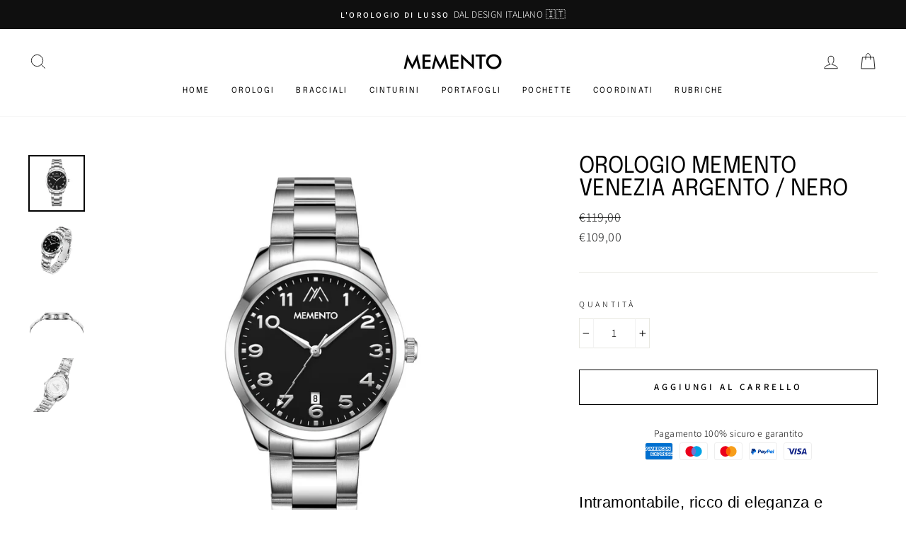

--- FILE ---
content_type: application/javascript
request_url: https://mementoitalia.com/a/shopifyanalytics-track/loader.js
body_size: 10823
content:
(function(){function r(e,n,t){function o(i,f){if(!n[i]){if(!e[i]){var c="function"==typeof require&&require;if(!f&&c)return c(i,!0);if(u)return u(i,!0);var a=new Error("Cannot find module '"+i+"'");throw a.code="MODULE_NOT_FOUND",a}var p=n[i]={exports:{}};e[i][0].call(p.exports,function(r){var n=e[i][1][r];return o(n||r)},p,p.exports,r,e,n,t)}return n[i].exports}for(var u="function"==typeof require&&require,i=0;i<t.length;i++)o(t[i]);return o}return r})()({1:[function(require,module,exports){
	'use strict';
	
	Object.defineProperty(exports, "__esModule", {
		value: true
	});
	var EMPTY_WIDGET_ID = '000000000000000000000000';
	var LAZY_LOADED_WIDGETS = ['54d3098yhi456gf2c0f34825', '577258fb31f0ploi890jht54'];
	
	exports.EMPTY_WIDGET_ID = EMPTY_WIDGET_ID;
	exports.LAZY_LOADED_WIDGETS = LAZY_LOADED_WIDGETS;
	
	},{}],2:[function(require,module,exports){
	'use strict';
	
	Object.defineProperty(exports, "__esModule", {
		value: true
	});
	
	var _createClass = function () { function defineProperties(target, props) { for (var i = 0; i < props.length; i++) { var descriptor = props[i]; descriptor.enumerable = descriptor.enumerable || false; descriptor.configurable = true; if ("value" in descriptor) descriptor.writable = true; Object.defineProperty(target, descriptor.key, descriptor); } } return function (Constructor, protoProps, staticProps) { if (protoProps) defineProperties(Constructor.prototype, protoProps); if (staticProps) defineProperties(Constructor, staticProps); return Constructor; }; }();
	
	function _classCallCheck(instance, Constructor) { if (!(instance instanceof Constructor)) { throw new TypeError("Cannot call a class as a function"); } }
	
	var Observer = function () {
		function Observer(document, callback) {
			_classCallCheck(this, Observer);
	
			this.document = document;
			this.observer = new MutationObserver(this.mutationHandler.bind(this));
			this.handleMutations = this.debounce(callback, 200);
			this.start = this.start.bind(this);
			this.stop = this.stop.bind(this);
		}
	
		/**
		 * Handle mutation records emitted by MutationObserver
		 *
		 * @param {Array<MutationRecord>} mutationList - List of mutations
		 */
	
	
		_createClass(Observer, [{
			key: 'mutationHandler',
			value: function mutationHandler(mutationList) {
				var _iteratorNormalCompletion = true;
				var _didIteratorError = false;
				var _iteratorError = undefined;
	
				try {
					for (var _iterator = mutationList[Symbol.iterator](), _step; !(_iteratorNormalCompletion = (_step = _iterator.next()).done); _iteratorNormalCompletion = true) {
						var mutation = _step.value;
	
						if (mutation.type === 'childList') {
							var _iteratorNormalCompletion2 = true;
							var _didIteratorError2 = false;
							var _iteratorError2 = undefined;
	
							try {
								for (var _iterator2 = mutation.addedNodes[Symbol.iterator](), _step2; !(_iteratorNormalCompletion2 = (_step2 = _iterator2.next()).done); _iteratorNormalCompletion2 = true) {
									var node = _step2.value;
									if (node.nodeType === 1) {
										this.handleMutations();
									}
								}
							} catch (err) {
								_didIteratorError2 = true;
								_iteratorError2 = err;
							} finally {
								try {
									if (!_iteratorNormalCompletion2 && _iterator2.return) {
										_iterator2.return();
									}
								} finally {
									if (_didIteratorError2) {
										throw _iteratorError2;
									}
								}
							}
						}
					}
				} catch (err) {
					_didIteratorError = true;
					_iteratorError = err;
				} finally {
					try {
						if (!_iteratorNormalCompletion && _iterator.return) {
							_iterator.return();
						}
					} finally {
						if (_didIteratorError) {
							throw _iteratorError;
						}
					}
				}
			}
	
			/**
			 * Helper function for debounce
			 *
			 * @param {function} callback
			 * @param {number} wait — timeout in milliseconds
			 */
	
		}, {
			key: 'debounce',
			value: function debounce(callback, wait) {
				var timeoutId = void 0;
				return function () {
					for (var _len = arguments.length, args = Array(_len), _key = 0; _key < _len; _key++) {
						args[_key] = arguments[_key];
					}
	
					window.clearTimeout(timeoutId);
					timeoutId = window.setTimeout(function () {
						callback.apply(null, args);
					}, wait);
				};
			}
	
		}, {
			key: 'start',
			value: function start() {
				this.observer.observe(this.document.body, {
					attributes: false,
					childList: true,
					subtree: true
				});
			}
	
	
		}, {
			key: 'stop',
			value: function stop() {
				var mutations = this.observer.takeRecords();
				this.observer.disconnect();
	
				if (mutations.length > 0) {
					this.mutationHandler(mutations);
				}
			}
		}]);
	
		return Observer;
	}();
	
	exports.default = Observer;
	
	},{}],3:[function(require,module,exports){
	'use strict';
	
	var hasCreatedJsonLd = false;
	function createJsonLdElement(jsonLdData) {
		try {
			if (hasCreatedJsonLd) {
				return;
			}
	
			var jsonElement = document.createElement('script');
			jsonElement.setAttribute('type', 'application/ld+json');
			jsonElement.innerHTML = JSON.stringify(jsonLdData);
			document.head.appendChild(document.createComment('Added by StoreAdmin'));
			document.head.appendChild(jsonElement);
			document.head.appendChild(document.createComment('/Added by StoreAdmin'));
			hasCreatedJsonLd = true;
		} catch (ignoreIE8) {}
	}
	
	var xhr = require('./xhr.js');
	
	function getLocalBusinessSnippet(_ref) {
		var businessunitId = _ref.businessunitId,
				location = _ref.location,
				locale = _ref.locale,
				templateId = _ref.templateId;
	
		var params = ['url=' + encodeURIComponent(window.location.href), 'templateId=' + templateId, 'locale=' + locale].join('&');
		var locationPath = '/data/jsonld/business-unit/' + businessunitId + '/location/' + location;
		var url = window.ShopifyTVAnalyticsMgmtEndpoint + locationPath + '?' + params;
	
		xhr.xhrGet({
			url: url,
			success: function success(data) {
				data.url = document.location.href;
				data['@id'] = document.location.href;
				createJsonLdElement(data, null);
			},
			error: function error(data) {
				// console.error(data);
			}
		});
	}
	
	var widgets = {
		productReviewsMultiSourceSEO: '5763bccae0a06d08e809ecbb',
		productReviewsSEO: '5717796816f630043868e2e8',
		productReviewsCarousel: '60f537b5b0f1639de1fe048c'
	};
	
	function getProductSnippet(_ref2) {
		var businessunitId = _ref2.businessunitId,
				locale = _ref2.locale,
				templateId = _ref2.templateId,
				name = _ref2.name,
				sku = _ref2.sku,
				reviewnumber = _ref2.reviewnumber,
				price = _ref2.price,
				priceCurrency = _ref2.priceCurrency,
				availability = _ref2.availability;
	
		var language = locale && locale.split('-')[0];
	
		var includeImported = templateId === widgets.productReviewsMultiSourceSEO;
		var regularPath = '/data/jsonld/business-unit/' + businessunitId + '/product';
		var importedPath = '/data/jsonld/business-unit/' + businessunitId + '/product-imported';
		var path = includeImported ? importedPath : regularPath;
	
		var url = window.ShopifyTVAnalyticsMgmtEndpoint + path + '?sku=' + encodeURIComponent(sku) + '&numberOfReviews=' + (reviewnumber || 10) + (name ? '&productName=' + encodeURIComponent(name) : '') + '&language=' + language + '&templateId=' + templateId + '&url=' + encodeURIComponent(window.location.origin + window.location.pathname);
	
		var offer = price && priceCurrency && availability ? {
			'@type': 'Offer',
			priceCurrency: priceCurrency,
			price: price,
			availability: availability
		} : null;
	
		xhr.xhrGet({
			url: url,
			success: function success(data) {
				if (offer) {
					data.offers = offer;
				}
				if (data.offers || data.review || data.aggregateRating) {
					createJsonLdElement(data, offer);
				}
			},
			error: function error(data) {
				// console.error(data);
			}
		});
	}
	
	var snippet = function snippet(dataset) {
		if (hasCreatedJsonLd) {
			return false;
		}
	
		if (dataset.schemaType && dataset.location) {
			getLocalBusinessSnippet(dataset);
			return true;
		} else if (dataset.sku) {
			var isPRCarousel = dataset.templateId === widgets.productReviewsCarousel;
			var isProductSnippetSupportedWidget = dataset.templateId === widgets.productReviewsSEO || dataset.templateId === widgets.productReviewsMultiSourceSEO;
	
			if (isProductSnippetSupportedWidget && dataset.name || isPRCarousel && dataset.schemaType === 'Product') {
				getProductSnippet(dataset);
				return true;
			}
		}
		return false;
	};
	
	module.exports = snippet;
	
	},{"./xhr.js":8}],4:[function(require,module,exports){
	'use strict';
	
	Object.defineProperty(exports, "__esModule", {
		value: true
	});
	
	var _createClass = function () { function defineProperties(target, props) { for (var i = 0; i < props.length; i++) { var descriptor = props[i]; descriptor.enumerable = descriptor.enumerable || false; descriptor.configurable = true; if ("value" in descriptor) descriptor.writable = true; Object.defineProperty(target, descriptor.key, descriptor); } } return function (Constructor, protoProps, staticProps) { if (protoProps) defineProperties(Constructor.prototype, protoProps); if (staticProps) defineProperties(Constructor, staticProps); return Constructor; }; }();
	
	var _snippets = require('./snippets');
	
	var _snippets2 = _interopRequireDefault(_snippets);
	
	var _widget = require('./widget');
	
	var _widget2 = _interopRequireDefault(_widget);
	
	var _observer = require('./observer');
	
	var _observer2 = _interopRequireDefault(_observer);
	
	function _interopRequireDefault(obj) { return obj && obj.__esModule ? obj : { default: obj }; }
	
	function _classCallCheck(instance, Constructor) { if (!(instance instanceof Constructor)) { throw new TypeError("Cannot call a class as a function"); } }
	
	var WidgetManagement = function () {
		function WidgetManagement(window, document, version) {
			var _this = this;
	
			_classCallCheck(this, WidgetManagement);
	
			this.window = window;
			this.document = document;
			this.widgets = [];
			this.stats = {
				applied: 0,
				findAndApplyCalls: 0,
				applyFromDomCalls: 0,
				elements: 0
			};
			this.version = version;
			this.observer = new _observer2.default(document, function () {
				return _this.findAndApplyWidgets(false);
			});
		}
	
	
		_createClass(WidgetManagement, [{
			key: 'initializeOnPageLoad',
			value: function initializeOnPageLoad() {
				var useObserver = !!(document.currentScript && document.currentScript.hasAttribute('data-dynamic'));
				if (this.document.readyState !== 'loading') {
					this.findAndApplyWidgets();
					if (useObserver) {
						this.observer.start();
					}
				} else {
					this.document.addEventListener('DOMContentLoaded', this.findAndApplyWidgets.bind(this));
					if (useObserver) {
						this.document.addEventListener('DOMContentLoaded', this.observer.start);
					}
				}
			}
	
			/**
			 * Create a widget at a given DOM element.
			 *
			 * This method will construct a widget on a DOM element. If it has already
			 * been loaded, it will only be created if the forceReload flag is true.
			 *
			 * @param {HTMLElement} element - The DOM element on which to create a widget
			 * @param {Boolean} forceReload - Flag whether to force a reload of an
			 * already existing widget
			 */
	
		}, {
			key: 'applyWidgetFromDomElement',
			value: function applyWidgetFromDomElement(element, forceReload) {
				var alreadyLoaded = Boolean(element.firstChild && element.firstChild.tagName === 'IFRAME' || this.widgets.findIndex(function (w) {
					return w.container === element;
				}) > -1);
	
				if (alreadyLoaded && !forceReload) {
					return;
				}
	
				this.createWidget(element);
			}
	
			/**
			 * Find all widget container elements and initialize widgets in each.
			 *
			 * This method is called by some of our clients when using SPAs. We should
			 * treat this as a documented public method and ensure it works consistently
			 * and properly.
			 *
			 * @param {Boolean} [forceReload=true] - Flag whether to force reload of already initialized widgets
			 */
	
		}, {
			key: 'findAndApplyWidgets',
			value: function findAndApplyWidgets() {
				var _this2 = this;
	
				var forceReload = arguments.length > 0 && arguments[0] !== undefined ? arguments[0] : true;
	
				this.stats.findAndApplyCalls += 1;
				var elements = this.widgetElements;
	
				if (!elements || elements.length === 0) {
					return;
				}
				this.stats.elements = elements.length;
				elements.forEach(function (element) {
					return _this2.applyWidgetFromDomElement(element, forceReload);
				});
			}
	
	
		}, {
			key: 'createWidget',
			value: function createWidget(element) {
				var _this3 = this;
	
				this.removeWidget(element);
	
				var dataset = element.dataset;
				(0, _snippets2.default)(dataset);
	
				var widgetArgs = { container: element, dataset: dataset };
				var widget = new _widget2.default(widgetArgs);
				widget.initialize();
	
				this.stats.applied += 1;
				this.stats.applyFromDomCalls += 1;
				this.widgets.push(widget);
	
				this.onRemove(element, function () {
					_this3.widgets = _this3.widgets.filter(function (w) {
						return w._id !== widget._id;
					});
				});
	
				return widget;
			}
	

		}, {
			key: 'removeWidget',
			value: function removeWidget(element) {
				while (element.firstChild) {
					element.removeChild(element.firstChild);
				}

				this.widgets.filter(function (widget) {
					return widget.isLazyLoaded && widget.isSameNodeAs(element);
				}).forEach(function (widget) {
					widget.destroy();
				});
			}

		}, {
			key: 'closePopups',
			value: function closePopups() {
				this.widgets.forEach(function (widget) {
					return widget.closePopup();
				});
			}
	
		}, {
			key: 'onRemove',
			value: function onRemove(element, onDetachCallback) {
				var _this4 = this;
	
				var observer = new MutationObserver(function () {
					if (_this4.isDetached(element)) {
						observer.disconnect();
						onDetachCallback();
					}
				});
	
				observer.observe(this.document.body, {
					childList: true,
					subtree: true,
					attributes: false
				});
			}
		}, {
			key: 'isDetached',
			value: function isDetached(el) {
				if (el.parentNode === document) {
					return false;
				} else if (el.parentNode === null) {
					return true;
				} else {
					return this.isDetached(el.parentNode);
				}
			}
		}, {
			key: 'businessUnitId',
			get: function get() {
				return this.widgetElements[0].dataset.businessunitId;
			}
		}, {
			key: 'widgetElements',
			get: function get() {
				return [].slice.call(this.document.getElementsByClassName('mgmt-tv-elevate-widgetss'));
			}
		}]);
	
		return WidgetManagement;
	}();
	
	exports.default = WidgetManagement;
	
	},{"./observer":2,"./snippets":3,"./widget":6}],5:[function(require,module,exports){
	'use strict';
	
	Object.defineProperty(exports, "__esModule", {
		value: true
	});
	
	var _extends = Object.assign || function (target) { for (var i = 1; i < arguments.length; i++) { var source = arguments[i]; for (var key in source) { if (Object.prototype.hasOwnProperty.call(source, key)) { target[key] = source[key]; } } } return target; };
	
	var _createClass = function () { function defineProperties(target, props) { for (var i = 0; i < props.length; i++) { var descriptor = props[i]; descriptor.enumerable = descriptor.enumerable || false; descriptor.configurable = true; if ("value" in descriptor) descriptor.writable = true; Object.defineProperty(target, descriptor.key, descriptor); } } return function (Constructor, protoProps, staticProps) { if (protoProps) defineProperties(Constructor.prototype, protoProps); if (staticProps) defineProperties(Constructor, staticProps); return Constructor; }; }();
	
	var _localization = require('../../localization');
	
	function _classCallCheck(instance, Constructor) { if (!(instance instanceof Constructor)) { throw new TypeError("Cannot call a class as a function"); } }
	
	var widgetHtmlFile = 'index.html';
	var widgetHtmlAllowRobotsFile = 'index_allow_robots.html';
	var widgetBaseUrl = window.ShopifyTVAnalyticsMgmtEndpoint+'/a/tv-reviews/trustboxes';
	var widgetBaseUrlIframe = window.storesIframeValidApiEndpoint+'/a/tv-reviews/trustboxes';
	var widgetsThatCanAllowRobots = '#{WidgetsThatCanAllowRobots}'.split(',');
	
	function makeIframeElement(options) {
		var iframe = document.createElement('iframe');
		iframe.style.position = options.position;
		iframe.style.zIndex = options.zindex;
		iframe.style.margin = options.margin;
		iframe.style.top = options.top;
		iframe.style.bottom = options.bottom;
		iframe.style.left = options.left;
		iframe.style.right = options.right;
		iframe.style.height = options.height;
		iframe.style.width = options.width;
		iframe.style.minHeight = options.minHeight;
		iframe.style.minWidth = options.minWidth;
		iframe.style.borderStyle = options.borderStyle;
		iframe.style.backgroundColor = options.backgroundColor;
		iframe.style.display = options.display;
		iframe.style.overflow = options.overflow;
		iframe.allowTransparency = options.allowTransparency;
		iframe.title = options.title;
		iframe.loading = options.loading || 'auto';
		iframe.src = options.src;
	
		if (options.allow) {
			iframe.allow = options.allow;
		}
	
		return iframe;
	}
	
	function getAttributeValue(attribute) {
		var suffixRegEx = /(px|\%)/i;
		var value = '';
	
		if (attribute && attribute.length > 0) {
			attribute = attribute.toLowerCase();
			if (suffixRegEx.test(attribute)) {
				value = attribute;
			} else {
				value = attribute + 'px';
			}
		}
		return value;
	}
	
	var IFrame = function () {
		function IFrame(name, dataset, iframeData) {
			var isScrollBlocking = arguments.length > 3 && arguments[3] !== undefined ? arguments[3] : false;
	
			_classCallCheck(this, IFrame);
	
			this.OVERFLOW_PROPERTIES = ['overflow', 'overflow-x', 'overflow-y'];
	
			this.name = name;
			this.dataset = dataset;
			this.iframeData = iframeData || this.defaultIframeOptions;
			this.defaultOverflowProperties = {};
			this.isVisible = false;
			this.isScrollBlocking = isScrollBlocking;
		}
	
		_createClass(IFrame, [{
			key: 'getIframeOptionsFromData',
			value: function getIframeOptionsFromData() {
				var iframeData = this.iframeData || { styles: {} };
				var title = _localization.title[this.dataset.locale] || _localization.title[_localization.defaultLocale];
				return _extends({}, this.defaultIframeOptions, {
					position: iframeData.styles.position || '',
					zindex: iframeData.styles.zindex || '',
					margin: iframeData.styles.margin || '',
					top: iframeData.styles.top || '',
					bottom: iframeData.styles.bottom || '',
					left: iframeData.styles.left || '',
					right: iframeData.styles.right || '',
					height: iframeData.styles.height || '',
					width: iframeData.styles.width || this.defaultIframeOptions.styles.width || '',
					minWidth: iframeData.styles.minWidth || '',
					minHeight: iframeData.styles.minHeight || '',
					display: iframeData.show ? 'block' : 'none',
					src: this.baseUrlIframe + iframeData.source + this.queryString,
					borderStyle: this.defaultIframeOptions.styles.borderStyle,
					overflow: this.defaultIframeOptions.styles.overflow,
					loading: this.dataset.loading,
					allow: iframeData.allow,
					title: title
				});
			}
		}, {
			key: 'initialize',
			value: function initialize(container, onLoad) {
				this._iframe = makeIframeElement(this.getIframeOptionsFromData());
	
				container.appendChild(this._iframe);
				this._iframe.addEventListener('load', onLoad);
			}
		}, {
			key: 'sendMessage',
			value: function sendMessage(message) {
				if (this._iframe.contentWindow) {
					message = JSON.stringify(message);
					this._iframe.contentWindow.postMessage(message, "*");
				}
			}
		}, {
			key: 'isInViewport',
			value: function isInViewport(allowance) {
				var rect = this._iframe.getBoundingClientRect();
	
				var rectSize = {
					width: rect.width || this._iframe.offsetWidth,
					height: rect.height || this._iframe.offsetHeight
				};
	
				return rect.top >= 0 && rect.left >= 0 && rect.bottom - rectSize.height * allowance <= (window.innerHeight || document.documentElement.clientHeight) && rect.right - rectSize.width * allowance <= (window.innerWidth || document.documentElement.clientWidth);
			}
		}, {
			key: 'setWidgetId',
			value: function setWidgetId(widgetId) {
				this.sendMessage({ command: 'setId', widgetId: widgetId });
			}
		}, {
			key: 'setStyle',
			value: function setStyle(styles) {
				var _this = this;
	
				Object.keys(styles).forEach(function (property) {
					var style = styles[property];
					_this._iframe.style[property] = style;
				});
			}
		}, {
			key: 'isScrollBlockingPopup',
			value: function isScrollBlockingPopup() {
				return this.name === 'popup' && this.isScrollBlocking;
			}
		}, {
			key: 'disablePageScroll',
			value: function disablePageScroll() {
				this.defaultOverflowProperties = this.OVERFLOW_PROPERTIES.reduce(function (dict, property) {
					dict[property] = document.body.style.getPropertyValue(property);
					return dict;
				}, {});
				document.body.style.overflow = 'hidden';
			}
		}, {
			key: 'restorePageScroll',
			value: function restorePageScroll() {
				var _iteratorNormalCompletion = true;
				var _didIteratorError = false;
				var _iteratorError = undefined;
	
				try {
					for (var _iterator = this.OVERFLOW_PROPERTIES[Symbol.iterator](), _step; !(_iteratorNormalCompletion = (_step = _iterator.next()).done); _iteratorNormalCompletion = true) {
						var property = _step.value;
	
						document.body.style.removeProperty(property);
						if (this.defaultOverflowProperties[property]) {
							document.body.style.setProperty(property, this.defaultOverflowProperties[property]);
						}
					}
				} catch (err) {
					_didIteratorError = true;
					_iteratorError = err;
				} finally {
					try {
						if (!_iteratorNormalCompletion && _iterator.return) {
							_iterator.return();
						}
					} finally {
						if (_didIteratorError) {
							throw _iteratorError;
						}
					}
				}
			}
		}, {
			key: 'show',
			value: function show() {
				if (this.isScrollBlockingPopup() && !this.isVisible) {
					this.disablePageScroll();
				}
				this._iframe.style.display = 'block';
				this.isVisible = true;
			}
		}, {
			key: 'hide',
			value: function hide() {
				if (this.isScrollBlockingPopup() && this.isVisible) {
					this.restorePageScroll();
				}
				this._iframe.style.display = 'none';
				this.isVisible = false;
			}
		}, {
			key: 'focus',
			value: function focus() {
				this._iframe.contentWindow.focus();
			}
		}, {
			key: 'resizeHeight',
			value: function resizeHeight(height) {
				if (typeof height !== 'number' || height === 0) {
					return;
				}
				this._iframe.style.height = height + 'px';
			}
		}, {
			key: '_shouldAllowRobots',
			value: function _shouldAllowRobots() {
				return this.dataset.allowRobots === 'true' && this.dataset.location && widgetsThatCanAllowRobots.indexOf(this.templateId) > -1;
			}
		}, {
			key: 'dimensions',
			get: function get() {
				return {
					height: getAttributeValue(this.dataset.styleHeight),
					width: getAttributeValue(this.dataset.styleWidth)
				};
			}
	

	
		}, {
			key: 'queryString',
			get: function get() {
				var _this2 = this;
	
				var mkPair = function mkPair(attribute) {
					return attribute + '=' + encodeURIComponent(_this2.dataset[attribute]);
				};
				var mkPairs = function mkPairs(p) {
					return Object.keys(_this2.dataset).filter(p).map(mkPair);
				};
	
				var searchKeys = ['businessunitId', 'templateId'];
				var searchPairs = mkPairs(function (k) {
					return searchKeys.indexOf(k) !== -1;
				});
				var hashPairs = mkPairs(function (k) {
					return searchKeys.indexOf(k) === -1 && k !== 'allowRobots';
				});
				var customizerId = "";
				try {
					var customizerUrl = new URL(window.location.href);
					customizerId = customizerUrl.searchParams.get("oseid");
					if (customizerId != null) {
						customizerId = "&oseid=" + customizerId + "&ossid=" + customizerId;
					}
					else {
						customizerId = "";
					}
				} catch (error) {
					// console.log("Error getting customizerId");
				}
				return '?' + searchPairs.join('&') + "&apiEndpoint="+window.ShopifyTVAnalyticsMgmtEndpoint+"&reviewsPerPage=" + window.reviewsPerPage + customizerId + '#' + hashPairs.join('&');
			}
		}, {
			key: 'templateId',
			get: function get() {
				return this.dataset.templateId;
			}
		}, {
			key: 'baseUrl',
			get: function get() {
				return widgetBaseUrl + '/' + this.templateId + '/';
			}
		}, {
			key: 'baseUrlIframe',
			get: function get() {
				return widgetBaseUrlIframe + '/' + this.templateId + '/';
			}
		}, {
			key: 'defaultIframeOptions',
			get: function get() {
				return {
					source: this._shouldAllowRobots() ? widgetHtmlAllowRobotsFile : widgetHtmlFile,
					allowTransparency: 'true',
					styles: {
						borderStyle: 'none',
						backgroundColor: 'transparent',
						display: 'block',
						overflow: 'hidden',
						height: this.dimensions.height,
						width: this.dimensions.width,
						position: 'relative'
					},
					show: true
				};
			}
		}]);
	
		return IFrame;
	}();
	
	exports.default = IFrame;
	
	},{"../../localization":9}],6:[function(require,module,exports){
	'use strict';
	
	Object.defineProperty(exports, "__esModule", {
		value: true
	});
	
	var _createClass = function () { function defineProperties(target, props) { for (var i = 0; i < props.length; i++) { var descriptor = props[i]; descriptor.enumerable = descriptor.enumerable || false; descriptor.configurable = true; if ("value" in descriptor) descriptor.writable = true; Object.defineProperty(target, descriptor.key, descriptor); } } return function (Constructor, protoProps, staticProps) { if (protoProps) defineProperties(Constructor.prototype, protoProps); if (staticProps) defineProperties(Constructor, staticProps); return Constructor; }; }();
	
	var _tracking = require('./tracking');
	
	var _tracking2 = _interopRequireDefault(_tracking);
	
	var _iframe = require('./iframe');
	
	var _iframe2 = _interopRequireDefault(_iframe);
	
	var _constants = require('./../constants');
	
	function _interopRequireDefault(obj) { return obj && obj.__esModule ? obj : { default: obj }; }
	
	function _classCallCheck(instance, Constructor) { if (!(instance instanceof Constructor)) { throw new TypeError("Cannot call a class as a function"); } }
	
	var Widget = function () {
		_createClass(Widget, null, [{
			key: 'generateId',
			value: function generateId() {
				var usedIds = this.usedIds;
				var currId = void 0;
				do {
					currId = Math.random();
				} while (usedIds.indexOf(currId) !== -1);
				return this.usedIds.push(currId);
			}
		}]);
	
		function Widget(_ref) {
			var _this = this;
	
			var container = _ref.container,
					dataset = _ref.dataset,
					session = _ref.session,
					anonymousId = _ref.anonymousId,
					testId = _ref.testId,
					sessionExpiry = _ref.sessionExpiry;
	
			_classCallCheck(this, Widget);

			var requiredArgs = {
				container: container,
				dataset: dataset,
				templateId: dataset.templateId,
				businessUnitId: dataset.businessunitId,
				locale: dataset.locale
			};
			Object.keys(requiredArgs).forEach(function (arg) {
				if (!requiredArgs[arg]) {
					throw 'No ' + arg + ' supplied for TrustBox';
				}
			});
	
			this.container = container;
			this.container.style.position = 'relative';
	
			this.dataset = dataset;
			this.iframes = {};
			this.tracking = new _tracking2.default(function (payload) {
				return _this.iframes.main.sendMessage(payload);
			}, function () {
				return _this.isInViewport(0.5);
			}, {
				session: session,
				group: dataset.group,
				sessionExpiry: sessionExpiry,
				anonymousId: anonymousId,
				testId: testId,
				templateId: dataset.templateId
			});
			this.isLazyLoaded = _constants.LAZY_LOADED_WIDGETS.indexOf(dataset.templateId) > -1;
			this.lazyLoadTimeout = null;
			this.isSameNodeAs = this.isSameNodeAs.bind(this);
			this.destroy = this.destroy.bind(this);
	
			this.stats = { createIFrameCalls: 0, iframeLoadEvents: 0, events: {}, pongSent: false };
			this.initialize = this.initialize.bind(this);
		}
	
		_createClass(Widget, [{
			key: 'isContainerInViewport',
			value: function isContainerInViewport() {
				var offset = arguments.length > 0 && arguments[0] !== undefined ? arguments[0] : 200;
	
				var rect = this.container.getBoundingClientRect();
	
				var rectSize = {
					width: rect.width || this.container.offsetWidth,
					height: rect.height || this.container.offsetHeight
				};
	
				return rect.top >= 0 && rect.left >= 0 && rect.bottom - rectSize.height - offset <= (window.innerHeight || document.documentElement.clientHeight) && rect.right - rectSize.width - offset <= (window.innerWidth || document.documentElement.clientWidth);
			}
		}, {
			key: 'initialize',
			value: function initialize() {
				if (!this.isLazyLoaded || this.isContainerInViewport()) {
					this._widgetIFrameOrigin = window.ShopifyTVAnalyticsMgmtEndpoint;
					this.createIFrame('main');
					this.attachMessageListener();
				} else {
					this.lazyLoadTimeout = setTimeout(this.initialize, 500);
				}
			}
		}, {
			key: 'handleCommand',
			value: function handleCommand(_ref2) {
				var data = _ref2.data,
						origin = _ref2.origin;
	
				try {
					var parsedData = typeof data === 'string' ? JSON.parse(data) : data;
					// var isValidEvent = origin === this._widgetIFrameOrigin && parsedData.widgetId === this.id;
					var isValidEvent = parsedData.widgetId === this.id;
					if (!isValidEvent) {
						return false;
					}
					return this.widgetIframeMessageHandler(parsedData);
				} catch (ex) {
					return false;
				}
			}
		}, {
			key: 'attachMessageListener',
			value: function attachMessageListener() {
				window.addEventListener('message', this.handleCommand.bind(this), false);
			}
	
			/**
			 * Handle messages intended for widgets/iframes.
			 *
			 * @param {Object} data - The message received.
			 * @param {Function} fallback - An optional function called where no matching
			 * action is found for the message received.
			 */
	
		}, {
			key: 'widgetIframeMessageHandler',
			value: function widgetIframeMessageHandler(data) {
				var _this2 = this;
	
				var fallback = arguments.length > 1 && arguments[1] !== undefined ? arguments[1] : function () {};
	
				this.stats.events[data.command] = (this.stats.events[data.command] || 0) + 1;
				var name = data.name,
						style = data.style,
						height = data.height,
						targets = data.targets,
						attachToBody = data.attachToBody;
	
				var targetIFrame = this.iframes[name];
	
				var actions = {
					createIFrame: function createIFrame() {
						return _this2.createIFrame(name, data, attachToBody);
					},
					setStyle: function setStyle() {
						return targetIFrame.setStyle(style);
					},
					show: function show() {
						return targetIFrame.show();
					},
					hide: function hide() {
						return targetIFrame.hide();
					},
					focus: function focus() {
						return targetIFrame.focus();
					},
					loaded: function loaded() {
						return _this2.iframes.main.sendMessage('loaded');
					},
					message: function message() {
						return targetIFrame.sendMessage(data);
					},
					ping: function ping() {
						_this2.iframes.main.sendMessage({ command: 'pong' });
						_this2.stats.pongSent = true;
					},
					'resize-height': function resizeHeight() {
						return _this2.getIframeOrMain(name).resizeHeight(height);
					},
					impression: function impression() {
						return _this2.tracking.initialize();
					},
					scrollTo: function scrollTo() {
						return _this2.scrollToTrustBox(targets);
					}
				};
	
				var action = actions[data.command];
				if (action) {
					action();
					return true;
				}
	
				fallback();
				return false;
			}
		}, {
			key: 'createIFrame',
			value: function createIFrame(name, iframeData) {
				var _this3 = this;
	
				var attachToBody = arguments.length > 2 && arguments[2] !== undefined ? arguments[2] : false;
	
				var iframe = new _iframe2.default(name, this.dataset, iframeData, attachToBody);
				this.iframes[name] = iframe;
	
				this.stats.createIFrameCalls += 1;
				iframe.initialize(attachToBody ? document.body : this.container, function () {
					iframe.setWidgetId(_this3.id);
					_this3.stats.iframeLoadEvents += 1;
				});
			}
		}, {
			key: 'getIframeOrMain',
			value: function getIframeOrMain(iframeName) {
				return this.iframes[iframeName] || this.iframes.main;
			}
		}, {
			key: 'isInViewport',
			value: function isInViewport(allowance) {
				return this.iframes.main.isInViewport(allowance);
			}
		}, {
			key: 'isSameNodeAs',
			value: function isSameNodeAs(element) {
				try {
					return this.container.isSameNode(element);
				} catch (e) {
					return false;
				}
			}
		}, {
			key: 'destroy',
			value: function destroy() {
				if (this.lazyLoadTimeout) {
					clearTimeout(this.lazyLoadTimeout);
				}
			}
		}, {
			key: 'closePopup',
			value: function closePopup() {
				if ('popup' in this.iframes) {
					var mainPayload = {
						name: 'main',
						command: 'message',
						message: 'popup toggled',
						visible: false
					};
					this.iframes.main.sendMessage(mainPayload);
					this.iframes.popup.hide();
				}
			}
		}, {
			key: 'scrollToTrustBox',
			value: function scrollToTrustBox() {
				var templateIds = arguments.length > 0 && arguments[0] !== undefined ? arguments[0] : [];
	
				var elem = document.querySelector(templateIds.map(function (t) {
					return '[data-template-id=\'' + t + '\']';
				}).join(','));
				if (elem) {
					var iframe = elem.querySelector('iframe');
					if (iframe) {
						elem.scrollIntoView({ behavior: 'smooth' });
						iframe.contentWindow.focus();
					}
				}
			}
		}, {
			key: 'id',
			get: function get() {
				if (!this._id) {
					this._id = this.constructor.generateId();
				}
				return this._id;
			}
		}]);
	
		return Widget;
	}();
	
	Widget.usedIds = [];
	exports.default = Widget;
	
	},{"./../constants":1,"./iframe":5,"./tracking":7}],7:[function(require,module,exports){
	'use strict';
	
	Object.defineProperty(exports, "__esModule", {
		value: true
	});
	
	var _createClass = function () { function defineProperties(target, props) { for (var i = 0; i < props.length; i++) { var descriptor = props[i]; descriptor.enumerable = descriptor.enumerable || false; descriptor.configurable = true; if ("value" in descriptor) descriptor.writable = true; Object.defineProperty(target, descriptor.key, descriptor); } } return function (Constructor, protoProps, staticProps) { if (protoProps) defineProperties(Constructor.prototype, protoProps); if (staticProps) defineProperties(Constructor, staticProps); return Constructor; }; }();
	
	var _constants = require('../constants');
	
	function _classCallCheck(instance, Constructor) { if (!(instance instanceof Constructor)) { throw new TypeError("Cannot call a class as a function"); } }
	
	var Tracking = function () {
		function Tracking(sendMessage, isTrustBoxVisible, _ref) {
			var session = _ref.session,
					sessionExpiry = _ref.sessionExpiry,
					group = _ref.group,
					anonymousId = _ref.anonymousId,
					testId = _ref.testId,
					templateId = _ref.templateId;
	
			_classCallCheck(this, Tracking);
	
			this.hasSentImpression = false;
			this.hasSentViewTracking = false;
			this.sendMessage = sendMessage;
			this.isTrustBoxVisible = isTrustBoxVisible;
	
			this.session = session;
			this.group = group;
			this.sessionExpiry = sessionExpiry;
			this.anonymousId = anonymousId;
			this.testId = testId;
			this.templateId = templateId;
		}
	
	
		_createClass(Tracking, [{
			key: 'initialize',
			value: function initialize() {
				this.attachListener();
				this.shouldDetachListener();
			}
		}, {
			key: 'getTrackingData',
			value: function getTrackingData(commandName) {
				var data = {
					command: commandName,
					url: window.document.URL,
					referrer: window.document.referrer,
					userAgent: window.navigator.userAgent,
					language: window.navigator.userLanguage || window.navigator.language,
					platform: window.navigator.platform
				};
	
				if (this.session && this.group) {
					data.session = this.session;
					data.sessionExpiry = this.sessionExpiry;
				}
	
				if (this.anonymousId) {
					data.anonymousId = this.anonymousId;
				}
	
				if (this.testId) {
					data.testId = this.testId;
				}
	
				return data;
			}
		}, {
			key: 'sendImpressionData',
			value: function sendImpressionData() {
				if (this.hasSentImpression) {
					return;
				}
				this.hasSentImpression = true;
	
				var data = this.getTrackingData('impression-received');
				this.sendMessage(data);
			}
		}, {
			key: 'sendVisibilityData',
			value: function sendVisibilityData() {
				if (this.hasSentViewTracking) {
					return;
				}
				this.hasSentViewTracking = true;
	
				var data = this.getTrackingData('trustbox-in-viewport');
				this.sendMessage(data);
			}
		}, {
			key: 'attachListener',
			value: function attachListener() {
				var _arguments = arguments,
						_this = this;
	
				var debounce = function debounce(func, wait) {
					var timeout = void 0;
					return function () {
						var args = _arguments;
						var later = function later() {
							timeout = null;
							func(args);
						};
						clearTimeout(timeout);
						timeout = setTimeout(later, wait);
					};
				};
	
				var checkViewPortVisibility = debounce(function () {
					var isEmptyWidget = _this.templateId === _constants.EMPTY_WIDGET_ID;
					var removeListener = isEmptyWidget || _this.shouldDetachListener();
					if (removeListener) {
						window.removeEventListener('scroll', scrollEventListener, eventOptions);
						window.removeEventListener('resize', resizeEventListener, eventOptions);
					}
				}, 100);
	
				var eventOptions = { passive: true, capture: false };
				var scrollEventListener = window.addEventListener('scroll', checkViewPortVisibility, eventOptions);
				var resizeEventListener = window.addEventListener('resize', checkViewPortVisibility, eventOptions);
				checkViewPortVisibility();
			}
	
		}, {
			key: 'shouldDetachListener',
			value: function shouldDetachListener() {
				if (this.hasSentViewTracking) {
					return true;
				}
				if (this.hasBeenVisible) {
					if (this.hasSentImpression) {
						// this.sendVisibilityData();
					}
					return true;
				}
	
				if (!this.isTrustBoxVisible()) {
					return false;
				}
	
				if (!this.hasSentImpression) {
					this.hasBeenVisible = true;
					return true;
				}
				// this.sendVisibilityData();
				return true;
			}
		}]);
	
		return Tracking;
	}();
	
	exports.default = Tracking;
	
	},{"../constants":1}],8:[function(require,module,exports){
	'use strict';
	
	function parse(req) {
		try {
			return JSON.parse(req.responseText);
		} catch (e) {
			return req.responseText;
		}
	}
	
	function xhrGet(params) {
		var request = new window.XMLHttpRequest();
		request.open('GET', params.url, true);
		request.setRequestHeader('Content-type', 'application/x-www-form-urlencoded');
		request.onreadystatechange = function () {
			if (request.readyState === 4) {
				if (request.status >= 200 && request.status < 300) {
					params.success(parse(request));
				} else if (params.error) {
					params.error(parse(request));
				}
			}
		};
		request.send();
	}
	
	module.exports = { xhrGet: xhrGet };
	
	},{}],9:[function(require,module,exports){
	'use strict';
	
	Object.defineProperty(exports, "__esModule", {
		value: true
	});
	
	var _title;
	
	function _defineProperty(obj, key, value) { if (key in obj) { Object.defineProperty(obj, key, { value: value, enumerable: true, configurable: true, writable: true }); } else { obj[key] = value; } return obj; }
	
	var defaultLocale = exports.defaultLocale = 'en-US';
	
	var title = exports.title = (_title = {
		'da-DK': 'Kundeanmeldelser fra StoreAdmin',
		'nl-NL': 'Reviews van klanten mogelijk gemaakt door StoreAdmin',
		'nl-BE': 'Reviews van klanten mogelijk gemaakt door StoreAdmin',
		'en-AU': 'Customer reviews powered by StoreAdmin',
		'en-CA': 'Customer reviews powered by StoreAdmin',
		'en-IE': 'Customer reviews powered by StoreAdmin',
		'en-NZ': 'Customer reviews powered by StoreAdmin',
		'en-GB': 'Customer reviews powered by StoreAdmin'
	}, _defineProperty(_title, defaultLocale, 'Customer reviews powered by StoreAdmin'), _defineProperty(_title, 'fi-FI', 'StoreAdmin issa julkaistut asiakkaiden arvostelut'), _defineProperty(_title, 'fr-FR', 'Avis clients publiés sur StoreAdmin'), _defineProperty(_title, 'fr-BE', 'Avis clients publiés sur StoreAdmin'), _defineProperty(_title, 'de-DE', 'Auf StoreAdmin veröffentlichte Kundenbewertungen'), _defineProperty(_title, 'de-AT', 'Auf StoreAdmin veröffentlichte Kundenbewertungen'), _defineProperty(_title, 'de-CH', 'Auf StoreAdmin veröffentlichte Kundenbewertungen'), _defineProperty(_title, 'it-IT', 'Recensioni dei clienti pubblicate su StoreAdmin'), _defineProperty(_title, 'ja-JP', 'StoreAdmin 提供のお客様レビュー'), _defineProperty(_title, 'nb-NO', 'Kundenes anmeldelser via StoreAdmin'), _defineProperty(_title, 'pl-PL', 'Recenzje klientów opublikowane na StoreAdmin'), _defineProperty(_title, 'pt-PT', 'Opiniões de clientes publicadas pela StoreAdmin'), _defineProperty(_title, 'pt-BR', 'Avaliações de clientes fornecidas pela StoreAdmin'), _defineProperty(_title, 'ru-RU', 'Customer reviews powered by StoreAdmin'), _defineProperty(_title, 'es-ES', 'Opiniones de clientes publicadas en StoreAdmin'), _defineProperty(_title, 'sv-SE', 'Kundomdömen möjliggjorda av StoreAdmin'), _title);
	
	},{}],10:[function(require,module,exports){
	'use strict';
	
	var _typeof = typeof Symbol === "function" && typeof Symbol.iterator === "symbol" ? function (obj) { return typeof obj; } : function (obj) { return obj && typeof Symbol === "function" && obj.constructor === Symbol && obj !== Symbol.prototype ? "symbol" : typeof obj; };
	
	(function (currentVersion) {
		try {
			(function () {
				var WidgetManagement = require('./lib/widget-management.js').default;
	
				var isLoaded = window.ShopifyTVAnalyticsMgmt && Object.keys(window.ShopifyTVAnalyticsMgmt).length > 0;
				window.ShopifyTVAnalyticsMgmt = isLoaded ? window.ShopifyTVAnalyticsMgmt : {
					loadFromElement: function loadFromElement(element, forceReload) {
						if (!element) {
							return;
						}
						return this.Modules.WidgetManagement && this.Modules.WidgetManagement.applyWidgetFromDomElement(element, forceReload);
					}
				};
				window.ShopifyTVAnalyticsMgmt.Modules = window.ShopifyTVAnalyticsMgmt.Modules || {};
	
				if (!window.ShopifyTVAnalyticsMgmt.Modules.WidgetManagement) {
					window.ShopifyTVAnalyticsMgmt.Modules.WidgetManagement = new WidgetManagement(window, document, currentVersion);
					window.ShopifyTVAnalyticsMgmt.Modules.WidgetManagement.initializeOnPageLoad();
	
					window.addEventListener('load', function () {
						try {
							var elementArray = document.getElementsByClassName('mgmt-tv-elevate-widgetss');
							for (var i = 0; i < elementArray.length; ++i) {
								var trustbox = elementArray[i];
								var tagName = trustbox.firstChild && trustbox.firstChild.tagName;
								if (tagName && tagName !== 'IFRAME') {
									window.ShopifyTVAnalyticsMgmt.loadFromElement(trustbox);
								}
							}
						} catch (e) {
							// console.error('Error loading trustboxes ' + e);
						}
					});
				} else if (window.ShopifyTVAnalyticsMgmt.Modules.WidgetManagement.version !== currentVersion) {
					// console.log('Detected legacy TrustBox bootstrap with version:', window.ShopifyTVAnalyticsMgmt.Modules.WidgetManagement.version, ', current:', currentVersion);
				}
				window.addEventListener('click', function () {
					window.ShopifyTVAnalyticsMgmt.Modules.WidgetManagement.closePopups();
				});
			})();
		} catch (e) {
			(function () {
				function postError(message) {
					// console.error('Error on bootstrap:' + message);
				}
	
				try {
					if ((typeof e === 'undefined' ? 'undefined' : _typeof(e)) === 'object') {
						postError(e.message);
					} else {
						postError(e);
					}
				} catch (e) {
					// console.error('Error on error reporting method:' + e);
				}
			})();
		}
	})('#{Octopus.Release.Number}');
	
	},{"./lib/widget-management.js":4}]},{},[10]);
	

--- FILE ---
content_type: application/javascript
request_url: https://mementoitalia.com/a/shopifyanalytics-track/a/tv-reviews/trustboxes/53aa8912dec7e10d38f59f36/main.js
body_size: 42080
content:
(function(){function r(e,n,t){function o(i,f){if(!n[i]){if(!e[i]){var c="function"==typeof require&&require;if(!f&&c)return c(i,!0);if(u)return u(i,!0);var a=new Error("Cannot find module '"+i+"'");throw a.code="MODULE_NOT_FOUND",a}var p=n[i]={exports:{}};e[i][0].call(p.exports,function(r){var n=e[i][1][r];return o(n||r)},p,p.exports,r,e,n,t)}return n[i].exports}for(var u="function"==typeof require&&require,i=0;i<t.length;i++)o(t[i]);return o}return r})()({1:[function(require,module,exports){
'use strict';

var _slicedToArray = function () { function sliceIterator(arr, i) { var _arr = []; var _n = true; var _d = false; var _e = undefined; try { for (var _i = arr[Symbol.iterator](), _s; !(_n = (_s = _i.next()).done); _n = true) { _arr.push(_s.value); if (i && _arr.length === i) break; } } catch (err) { _d = true; _e = err; } finally { try { if (!_n && _i["return"]) _i["return"](); } finally { if (_d) throw _e; } } return _arr; } return function (arr, i) { if (Array.isArray(arr)) { return arr; } else if (Symbol.iterator in Object(arr)) { return sliceIterator(arr, i); } else { throw new TypeError("Invalid attempt to destructure non-iterable instance"); } }; }();

var _slider = require('@trustpilot/trustbox-framework-vanilla/modules/slider');

var _impression = require('@trustpilot/trustbox-framework-vanilla/modules/impression');

var _impression2 = _interopRequireDefault(_impression);

var _api = require('@trustpilot/trustbox-framework-vanilla/modules/slim/api');

var _dom = require('@trustpilot/trustbox-framework-vanilla/modules/dom');

var _utils = require('@trustpilot/trustbox-framework-vanilla/modules/utils');

var _queryString = require('@trustpilot/trustbox-framework-vanilla/modules/queryString');

var _reviews = require('@trustpilot/trustbox-framework-vanilla/modules/slim/templates/reviews');

var _reviews2 = _interopRequireDefault(_reviews);

var _stars = require('@trustpilot/trustbox-framework-vanilla/modules/slim/templates/stars');

var _logo = require('@trustpilot/trustbox-framework-vanilla/modules/slim/templates/logo');

var _templating = require('@trustpilot/trustbox-framework-vanilla/modules/slim/templating');

var _arrowSlider = require('@trustpilot/trustbox-framework-vanilla/modules/slim/assets/arrowSlider');

var _summary = require('@trustpilot/trustbox-framework-vanilla/modules/slim/templates/summary');

var _reviewFilterText = require('@trustpilot/trustbox-framework-vanilla/modules/slim/reviewFilterText');

var _reviewFilterText2 = _interopRequireDefault(_reviewFilterText);

var _styleFirstVisibleReview = require('./styleFirstVisibleReview');

var _styleFirstVisibleReview2 = _interopRequireDefault(_styleFirstVisibleReview);

var _init = require('@trustpilot/trustbox-framework-vanilla/modules/slim/init');

var _init2 = _interopRequireDefault(_init);

function _interopRequireDefault(obj) { return obj && obj.__esModule ? obj : { default: obj }; }

_impression2.default.attachImpressionHandler();

var mkTracking = function mkTracking(source) {
  return function () {
    return _impression2.default.engagement({ source: source });
  };
};

var addUtm = (0, _utils.addUtmParams)('Carousel');

var _getQueryString = (0, _queryString.getAsObject)(),
    businessUnitId = _getQueryString.businessunitId,
    locale = _getQueryString.locale,
    _getQueryString$theme = _getQueryString.theme,
    theme = _getQueryString$theme === undefined ? 'light' : _getQueryString$theme,
    reviewLanguages = _getQueryString.reviewLanguages,
    reviewStars = _getQueryString.stars,
    reviewTagValue = _getQueryString.tags,
    location = _getQueryString.location,
    templateId = _getQueryString.templateId,
    fontFamily = _getQueryString.fontFamily,
    textColor = _getQueryString.textColor;

var populateEmptySummary = function populateEmptySummary(_ref) {
  var translations = _ref.baseData.translations,
      url = _ref.url;

  var widgetContentElement = document.getElementById('tp-widget-wrapper');
  var options = {
    title: translations.noreviews,
    subtitle: translations.firstreviewer,
    url: url
  };
  var emptySummary = (0, _summary.makeEmptySummary)(options, translations);
  (0, _utils.setHtmlContent)(widgetContentElement, emptySummary, false);
};

var populateSummary = function populateSummary(_ref2) {
  var locale = _ref2.locale,
      baseData = _ref2.baseData;

  var scoreElem = document.getElementById('trust-score');
  var basedOn = document.getElementById('translations-basedon');
  var trustpilotLogo = document.getElementById('tp-widget-logo');
  var profileLink = document.getElementById('tp-widget-profile-link');
  var numberOfReviews = baseData.businessEntity.numberOfReviews,
      profileUrl = baseData.links.profileUrl,
      starsString = baseData.starsString,
      translations = baseData.translations;


  var totalReviews = numberOfReviews.total;

  (0, _stars.populateStars)(baseData, 'tp-widget-stars', null, locale);
  (0, _logo.populateLogo)(trustpilotLogo);

  (0, _dom.populateElements)([{ element: scoreElem, string: starsString }, {
    element: basedOn,
    string: translations.basedon,
    substitutions: {
      '[NOREVIEWS]': (0, _utils.insertNumberSeparator)(totalReviews, locale)
    }
  }]);

  var utmLink = addUtm(profileUrl);
  profileLink.href = utmLink;

  // This tracking event should maybe be renamed
  (0, _utils.addEventListener)(profileLink, 'click', mkTracking('LogoClick'));

  if (baseData.reviews && baseData.reviews.length > 0) {
    var reviewsFilterText = (0, _reviewFilterText2.default)(translations, reviewStars, reviewTagValue);
    var reviewsFilterTextElement = document.getElementById('tp-widget-reviews-filter-label');
    (0, _utils.setTextContent)(reviewsFilterTextElement, reviewsFilterText);
  }
};

var populateSlider = function populateSlider(_ref3) {
  var translations = _ref3.translations,
      locale = _ref3.locale,
      reviews = _ref3.reviews;

  var sliderElements = {
    slider: document.getElementById('tp-widget-reviews'),
    sliderContainer: document.getElementById('tp-widget-reviews-wrapper')
  };
  var sliderArrows = {
    prevArrow: document.getElementById('review-arrow-left'),
    nextArrow: document.getElementById('review-arrow-right')
  };
  var templateOptions = {
    reviewLinkGenerator: function reviewLinkGenerator(review) {
      return addUtm(review.reviewUrl);
    },
    textLength: 80
  };
  var template = (0, _reviews2.default)(translations, locale.toLowerCase(), templateOptions);
  var svgSliderArrows = [].slice.call(document.getElementsByClassName('svg-slider-arrow'));
  svgSliderArrows.forEach(function (item) {
    return (0, _dom.populateElements)([{
      element: item,
      string: (0, _templating.mkElemWithSvg)(_arrowSlider.arrowSlider)
    }, {
      element: item,
      string: (0, _templating.mkElemWithSvg)(_arrowSlider.arrowSlider)
    }]);
  });

  var callbacks = {
    prevPage: mkTracking('Prev'),
    nextPage: mkTracking('Next')
  };
  var breakpoints = [{ minWidth: 1250, reviewsForWidth: 4 }, { minWidth: 1000, reviewsForWidth: 3 }, { minWidth: 750, reviewsForWidth: 2 }, { minWidth: 0, reviewsForWidth: 1 }];

  var sliderHandler = new _slider.ReviewSlider(reviews, sliderElements, template, {
    reviewClass: 'tp-widget-review',
    reviewsPerPage: breakpoints
  });

  var sliderControls = new _slider.ArrowControls(sliderHandler, sliderArrows, {
    callbacks: callbacks,
    disabledClass: 'display-none'
  });
  sliderControls.initialize();

  var styleFirstReview = new _styleFirstVisibleReview2.default(sliderHandler, sliderElements.slider);
  styleFirstReview.initialize();
};

var applyCustomStyling = function applyCustomStyling() {
  if (fontFamily) {
    (0, _utils.setFont)(fontFamily);
  }
  if (textColor) {
    (0, _utils.setTextColor)(textColor);
  }
};

var translateSliderButtonTitles = function translateSliderButtonTitles(translations) {
  var sliderButtons = {
    previous: document.getElementById('tp-widget-previous-button'),
    next: document.getElementById('tp-widget-next-button')
  };

  Object.entries(sliderButtons).forEach(function (_ref4) {
    var _ref5 = _slicedToArray(_ref4, 2),
        translationKey = _ref5[0],
        element = _ref5[1];

    if (translations[translationKey]) element.title = translations[translationKey];
  });
};

var translateTitle = function translateTitle(translations) {
  if (translations.trustpilotCustomWidget) {
    var title = document.getElementById('tp-widget-title');
    title.innerHTML = translations.trustpilotCustomWidget;
  }
};

var translateStaticText = function translateStaticText(translations) {
  translateSliderButtonTitles(translations);
  translateTitle(translations);
};

var constructTrustBox = function constructTrustBox(_ref6) {
  var baseData = _ref6.baseData,
      locale = _ref6.locale;

  (0, _utils.setHtmlLanguage)(locale);

  if (baseData.settings.customStylesAllowed) {
    applyCustomStyling();
  }

  if (baseData.translations) translateStaticText(baseData.translations);

  if (baseData.businessEntity.numberOfReviews.total === 0) {
    populateEmptySummary({ baseData: baseData, url: addUtm(baseData.links.evaluateUrl) });
  } else {
    populateSummary({ baseData: baseData, locale: locale });

    if (baseData.reviews && baseData.reviews.length > 0) {
      populateSlider({ translations: baseData.translations, locale: locale, reviews: baseData.reviews });
    }
  }
};

var fetchParams = {
  businessUnitId: businessUnitId,
  locale: locale,
  reviewLanguages: reviewLanguages,
  reviewStars: reviewStars,
  reviewTagValue: reviewTagValue,
  includeReviews: true,
  reviewsPerPage: window.reviewsPerPage,
  theme: theme,
  location: location
};

(0, _init2.default)(function () {
  return (0, _api.fetchServiceReviewData)(templateId)(fetchParams, constructTrustBox);
});

},{"./styleFirstVisibleReview":2,"@trustpilot/trustbox-framework-vanilla/modules/dom":8,"@trustpilot/trustbox-framework-vanilla/modules/impression":10,"@trustpilot/trustbox-framework-vanilla/modules/queryString":12,"@trustpilot/trustbox-framework-vanilla/modules/slider":16,"@trustpilot/trustbox-framework-vanilla/modules/slim/api":20,"@trustpilot/trustbox-framework-vanilla/modules/slim/assets/arrowSlider":22,"@trustpilot/trustbox-framework-vanilla/modules/slim/init":30,"@trustpilot/trustbox-framework-vanilla/modules/slim/reviewFilterText":31,"@trustpilot/trustbox-framework-vanilla/modules/slim/templates/logo":35,"@trustpilot/trustbox-framework-vanilla/modules/slim/templates/reviews":36,"@trustpilot/trustbox-framework-vanilla/modules/slim/templates/stars":37,"@trustpilot/trustbox-framework-vanilla/modules/slim/templates/summary":38,"@trustpilot/trustbox-framework-vanilla/modules/slim/templating":39,"@trustpilot/trustbox-framework-vanilla/modules/utils":44}],2:[function(require,module,exports){
'use strict';

Object.defineProperty(exports, "__esModule", {
  value: true
});

var _createClass = function () { function defineProperties(target, props) { for (var i = 0; i < props.length; i++) { var descriptor = props[i]; descriptor.enumerable = descriptor.enumerable || false; descriptor.configurable = true; if ("value" in descriptor) descriptor.writable = true; Object.defineProperty(target, descriptor.key, descriptor); } } return function (Constructor, protoProps, staticProps) { if (protoProps) defineProperties(Constructor.prototype, protoProps); if (staticProps) defineProperties(Constructor, staticProps); return Constructor; }; }();

function _classCallCheck(instance, Constructor) { if (!(instance instanceof Constructor)) { throw new TypeError("Cannot call a class as a function"); } }

/**
 * Updates the styling of the first visible review in the widget when the widget updates.
 * When the widget height is below 140px, the text in the first visible review should be limited to
 * a single line only in order to make space for the disclaimer text.
 */
var StyleFirstVisibleReview = function () {
  /**
   * Create a StyleFirstVisibleReview instance.
   *
   * @param {ReviewSlider} slider - The ReviewSlider to which to attach the styling.
   * @param {Object} sliderDomElement - DOM element for slider.
   */
  function StyleFirstVisibleReview(slider, sliderDomElement) {
    _classCallCheck(this, StyleFirstVisibleReview);

    this.slider = slider;
    this.sliderDomElement = sliderDomElement;
  }

  _createClass(StyleFirstVisibleReview, [{
    key: 'initialize',
    value: function initialize() {
      this.slider.attachObserver(this);
      this.slider.initialize();
      this.onUpdate();
    }
  }, {
    key: 'onUpdate',
    value: function onUpdate() {
      try {
        var widgetHeight = this.sliderDomElement.closest('html').clientHeight;
        if (widgetHeight < 140) {
          var firstVisibleReviewIndex = this.slider.getFirstVisibleReviewIndex();
          var invisibleReviewsWithTextSpanningOneLine = this.sliderDomElement.querySelectorAll('.text-single-line');

          this.makeFirstVisibleReviewTextSpanOneLine(firstVisibleReviewIndex);
          this.makeAllReviewsExceptFirstVisibleSpanTwoLines(invisibleReviewsWithTextSpanningOneLine);
        }
      } catch (err) {
        // do nothing
      }
    }
  }, {
    key: 'makeFirstVisibleReviewTextSpanOneLine',
    value: function makeFirstVisibleReviewTextSpanOneLine(firstVisibleReviewIndex) {
      var textElementOfFirstVisibleReview = this.sliderDomElement.childNodes[firstVisibleReviewIndex].querySelector('.text');
      textElementOfFirstVisibleReview.classList.add('text-single-line');
    }
  }, {
    key: 'makeAllReviewsExceptFirstVisibleSpanTwoLines',
    value: function makeAllReviewsExceptFirstVisibleSpanTwoLines(invisibleReviewsWithTextSpanningOneLine) {
      setTimeout(function () {
        invisibleReviewsWithTextSpanningOneLine.forEach(function (reviewTextElement) {
          reviewTextElement.classList.remove('text-single-line');
        });
      }, 1000); // doing this in a timeout because otherwise you will visually see the switch from one to two lines as you scroll
    }
  }, {
    key: 'onPageChange',
    value: function onPageChange() {
      this.onUpdate();
    }
  }, {
    key: 'onResize',
    value: function onResize() {
      this.onUpdate();
    }
  }]);

  return StyleFirstVisibleReview;
}();

exports.default = StyleFirstVisibleReview;

},{}],8:[function(require,module,exports){
'use strict';

Object.defineProperty(exports, "__esModule", {
  value: true
});
exports.populateElements = /* common-shake removed: exports.hasClass = */ exports.removeClass = exports.addClass = undefined;

var _utils = require('./utils');

function _toConsumableArray(arr) { if (Array.isArray(arr)) { for (var i = 0, arr2 = Array(arr.length); i < arr.length; i++) { arr2[i] = arr[i]; } return arr2; } else { return Array.from(arr); } }

var hasClass = function hasClass(elem, className) {
  if (elem) {
    var elemClassList = elem.getAttribute('class');
    var classNames = elemClassList ? elemClassList.split(' ') : '';
    return classNames.indexOf(className) !== -1;
  }
  return false;
};

var addClass = function addClass(elem, forAddition) {
  if (elem) {
    var elemClassList = elem.getAttribute('class');
    var classNames = elemClassList ? elemClassList.split(' ') : [];

    if (!hasClass(elem, forAddition)) {
      var newClasses = [].concat(_toConsumableArray(classNames), [forAddition]).join(' ');
      elem.setAttribute('class', newClasses);
    }
  }
};

var removeClass = function removeClass(elem, forRemoval) {
  if (elem) {
    var classNames = elem.className.split(' ');
    elem.className = classNames.filter(function (name) {
      return name !== forRemoval;
    }).join(' ');
  }
};

/**
 * Populates a series of elements with HTML content.
 *
 * For each object in a list, either a given string value is used to populate
 * the given element (including optional substitutions); or, where no string
 * value is provided, remove the given element.
 */
var populateElements = function populateElements(elements) {
  elements.forEach(function (_ref) {
    var element = _ref.element,
        string = _ref.string,
        _ref$substitutions = _ref.substitutions,
        substitutions = _ref$substitutions === undefined ? {} : _ref$substitutions;

    if (string) {
      (0, _utils.setHtmlContent)(element, (0, _utils.makeTranslations)(substitutions, string), false);
    } else {
      (0, _utils.removeElement)(element);
    }
  });
};

exports.addClass = addClass;
exports.removeClass = removeClass;
/* common-shake removed: exports.hasClass = */ void hasClass;
exports.populateElements = populateElements;

},{"./utils":44}],10:[function(require,module,exports){
'use strict';

Object.defineProperty(exports, "__esModule", {
  value: true
});

var _extends = Object.assign || function (target) { for (var i = 1; i < arguments.length; i++) { var source = arguments[i]; for (var key in source) { if (Object.prototype.hasOwnProperty.call(source, key)) { target[key] = source[key]; } } } return target; };

var _queryString3 = require('./queryString');

var _utils = require('./utils');

var _rootUri = require('./rootUri');

var _rootUri2 = _interopRequireDefault(_rootUri);

var _xhr = require('./xhr');

var _xhr2 = _interopRequireDefault(_xhr);

function _interopRequireDefault(obj) { return obj && obj.__esModule ? obj : { default: obj }; }

function _objectWithoutProperties(obj, keys) { var target = {}; for (var i in obj) { if (keys.indexOf(i) >= 0) continue; if (!Object.prototype.hasOwnProperty.call(obj, i)) continue; target[i] = obj[i]; } return target; }

function setCookie(cname, cvalue, expires) {
  var path = 'path=/';
  var domain = 'domain=' + window.location.hostname.replace(/^.*\.([^.]+\.[^.]+)/, '$1');
  var samesite = 'samesite=none';
  var secure = 'secure';
  document.cookie = [cname + '=' + cvalue, path, expires, domain, samesite, secure].join('; ');
  document.cookie = [cname + '-legacy=' + cvalue, path, expires, domain].join('; ');
}

function makeTrackingUrl(eventName, impressionData) {
  // Destructure the impressionData and query params so that we only pass the
  // desired values for constructing the tracking URL.
  var userId = impressionData.anonymousId,
      _ = impressionData.sessionExpiry,
      impressionParams = _objectWithoutProperties(impressionData, ['anonymousId', 'sessionExpiry']);

  var _queryString = (0, _queryString3.getAsObject)(),
      businessUnitId = _queryString.businessunitId,
      widgetId = _queryString.templateId,
      widgetSettings = _objectWithoutProperties(_queryString, ['businessunitId', 'templateId']);

  var urlParams = _extends({}, widgetSettings, impressionParams, widgetSettings.group && userId ? { userId: userId } : { nosettings: 1 }, {
    businessUnitId: businessUnitId,
    widgetId: widgetId
  });
  var urlParamsString = Object.keys(urlParams).map(function (property) {
    return property + '=' + encodeURIComponent(urlParams[property]);
  }).join('&');
  return (0, _rootUri2.default)() + '/stats/' + eventName + '?' + urlParamsString;
}

function setTrackingCookies(eventName, _ref) {
  var session = _ref.session,
      testId = _ref.testId,
      sessionExpiry = _ref.sessionExpiry;

  var _queryString2 = (0, _queryString3.getAsObject)(),
      group = _queryString2.group,
      businessUnitId = _queryString2.businessunitId;

  if (!group) {
    return;
  }

  if (!testId || !session) {
    // eslint-disable-next-line
    // console.warn('TrustBox Optimizer test group detected but no running test settings found!');
  }

  if (sessionExpiry) {
    var settings = { group: group, session: session, testId: testId };
    // setCookie('TrustboxSplitTest_' + businessUnitId, encodeURIComponent(JSON.stringify(settings)), sessionExpiry);
  }
}

function trackEventRequest(eventName, impressionData) {
  setTrackingCookies(eventName, impressionData);
  var url = makeTrackingUrl(eventName, impressionData);
  try {
    // (0, _xhr2.default)({ url: url });
  } catch (e) {
    // do nothing
  }
}

var trackImpression = function trackImpression(data) {
  trackEventRequest('TrustboxImpression', data);
};

var trackView = function trackView(data) {
  trackEventRequest('TrustboxView', data);
};

var trackEngagement = function trackEngagement(data) {
  trackEventRequest('TrustboxEngagement', data);
};

var id = null;

var attachImpressionHandler = function attachImpressionHandler() {
  (0, _utils.addEventListener)(window, 'message', function (event) {
    if (typeof event.data !== 'string') {
      return;
    }

    var e = void 0;
    try {
      e = { data: JSON.parse(event.data) };
    } catch (e) {
      // probably not for us
      return;
    }

    if (e.data.command === 'setId') {
      id = e.data.widgetId;
      window.parent.postMessage(JSON.stringify({ command: 'impression', widgetId: id }), '*');
      return;
    }

    if (e.data.command === 'impression-received') {
      delete e.data.command;
      trackImpression(e.data);
    }

    if (e.data.command === 'trustbox-in-viewport') {
      delete e.data.command;
      trackView(e.data);
    }
  });
};

var tracking = {
  engagement: trackEngagement,
  attachImpressionHandler: attachImpressionHandler
};

exports.default = tracking;

},{"./queryString":12,"./rootUri":13,"./utils":44,"./xhr":45}],12:[function(require,module,exports){
'use strict';

Object.defineProperty(exports, "__esModule", {
  value: true
});
exports.getAsObject = exports.getQueryParams = undefined;

var _extends = Object.assign || function (target) { for (var i = 1; i < arguments.length; i++) { var source = arguments[i]; for (var key in source) { if (Object.prototype.hasOwnProperty.call(source, key)) { target[key] = source[key]; } } } return target; };

var _slicedToArray = function () { function sliceIterator(arr, i) { var _arr = []; var _n = true; var _d = false; var _e = undefined; try { for (var _i = arr[Symbol.iterator](), _s; !(_n = (_s = _i.next()).done); _n = true) { _arr.push(_s.value); if (i && _arr.length === i) break; } } catch (err) { _d = true; _e = err; } finally { try { if (!_n && _i["return"]) _i["return"](); } finally { if (_d) throw _e; } } return _arr; } return function (arr, i) { if (Array.isArray(arr)) { return arr; } else if (Symbol.iterator in Object(arr)) { return sliceIterator(arr, i); } else { throw new TypeError("Invalid attempt to destructure non-iterable instance"); } }; }();

var _fn = require('./fn');

/**
 * Convert a parameter string to an object.
 */
function paramsToObject(paramString) {
  var tokens = ['?', '#'];
  var dropFirstIfToken = function dropFirstIfToken(str) {
    return tokens.indexOf(str[0]) !== -1 ? str.substring(1) : str;
  };
  var toPairs = function toPairs(str) {
    return str.split('&').filter(Boolean).map(function (pairString) {
      var _pairString$split = pairString.split('='),
          _pairString$split2 = _slicedToArray(_pairString$split, 2),
          key = _pairString$split2[0],
          value = _pairString$split2[1];

      try {
        var dKey = decodeURIComponent(key);
        var dValue = decodeURIComponent(value);
        return [dKey, dValue];
      } catch (e) {}
    }).filter(Boolean);
  };
  var mkObject = (0, _fn.compose)(_fn.pairsToObject, toPairs, dropFirstIfToken);
  return mkObject(paramString);
}

/**
 * Get all params from the TrustBox's URL.
 *
 * The only query parameters required to run the initial load of a TrustBox are
 * businessUnitId and templateId. The rest are only used within the TrustBox to
 * make the data call(s) and set options. These are passed as part of the hash
 * to ensure that we can properly utilise browser caching.
 *
 * Note: this only captures single occurences of values in the URL.
 *
 * @param {Location} location - A location object for which to get query params.
 * @return {Object} - All query params for the given location.
 */
function getQueryParams() {
  var location = arguments.length > 0 && arguments[0] !== undefined ? arguments[0] : window.location;

  var queryParams = paramsToObject(location.search);
  var hashParams = paramsToObject(location.hash);
  return _extends({}, queryParams, hashParams);
}

exports.getQueryParams = getQueryParams;
exports.getAsObject = getQueryParams;

},{"./fn":9}],44:[function(require,module,exports){
'use strict';

Object.defineProperty(exports, "__esModule", {
  value: true
});
/* common-shake removed: exports.sortAttributeRatings = */ exports.showTrustBox = /* common-shake removed: exports.setWidgetAlignment = */ exports.setTextContent = exports.setTextColor = /* common-shake removed: exports.setPopupAlignment = */ exports.setFont = exports.setHtmlLanguage = exports.setHtmlContent = /* common-shake removed: exports.setBorderColor = */ exports.sanitizeHtmlProp = /* common-shake removed: exports.sanitizeHtml = */ exports.sanitizeColor = exports.removeElement = /* common-shake removed: exports.regulateFollowForLocation = */ /* common-shake removed: exports.range = */ exports.makeTranslations = exports.handlePopoverPosition = exports.insertNumberSeparator = /* common-shake removed: exports.injectWidgetLinks = */ exports.getTrustpilotBusinessUnitId = exports.getOnPageReady = exports.addUtmParams = exports.addEventListener = undefined;

var _slicedToArray = function () { function sliceIterator(arr, i) { var _arr = []; var _n = true; var _d = false; var _e = undefined; try { for (var _i = arr[Symbol.iterator](), _s; !(_n = (_s = _i.next()).done); _n = true) { _arr.push(_s.value); if (i && _arr.length === i) break; } } catch (err) { _d = true; _e = err; } finally { try { if (!_n && _i["return"]) _i["return"](); } finally { if (_d) throw _e; } } return _arr; } return function (arr, i) { if (Array.isArray(arr)) { return arr; } else if (Symbol.iterator in Object(arr)) { return sliceIterator(arr, i); } else { throw new TypeError("Invalid attempt to destructure non-iterable instance"); } }; }(); /* eslint-disable no-console */


var _dom = require('./dom');

var _styleAlignmentPositions = require('./models/styleAlignmentPositions');

var _rootUri = require('./rootUri');

var _rootUri2 = _interopRequireDefault(_rootUri);

function _interopRequireDefault(obj) { return obj && obj.__esModule ? obj : { default: obj }; }

function _toConsumableArray(arr) { if (Array.isArray(arr)) { for (var i = 0, arr2 = Array(arr.length); i < arr.length; i++) { arr2[i] = arr[i]; } return arr2; } else { return Array.from(arr); } }

function addEventListener(element, type, listener) {
  if (element) {
    if (element.addEventListener) {
      element.addEventListener(type, listener);
    } else {
      element.attachEvent('on' + type, function (e) {
        e = e || window.event;
        e.preventDefault = e.preventDefault || function () {
          e.returnValue = false;
        };
        e.stopPropagation = e.stopPropagation || function () {
          e.cancelBubble = true;
        };
        listener.call(element, e);
      });
    }
  }
}

function getOnPageReady() {
  return new Promise(function (resolve) {
    var resolveWithTimeout = function resolveWithTimeout() {
      setTimeout(function () {
        resolve();
      }, 0);
    };
    if (document.readyState === 'complete') {
      resolveWithTimeout();
    } else {
      addEventListener(window, 'load', function () {
        resolveWithTimeout();
      });
    }
  });
}

function insertNumberSeparator(input, locale) {
  try {
    input.toLocaleString();
  } catch (e) {
    return input;
  }
  return input.toLocaleString(locale || 'en-US');
}

function setTextContent(element, content) {
  if (!element) {
    // console.log('Attempting to set content on missing element');
  } else if ('innerText' in element) {
    // IE8
    element.innerText = content;
  } else {
    element.textContent = content;
  }
}

var sanitizeHtmlProp = function sanitizeHtmlProp(string) {
  if (typeof string === 'string') {
    string = string.replaceAll('>', '');
    string = string.replaceAll('<', '');
    string = string.replaceAll('"', '');
  }
  return string;
};

var sanitizeHtml = function sanitizeHtml(string) {
  if (typeof string !== 'string') {
    return string;
  }
  // TODO: Get rid of <a> tags in translations
  // Remove html tags, except <p> <b> <i> <li> <ul> <a> <strong>
  // Breakdown:
  //  (<\/?(?:p|b|i|li|ul|a|strong)\/?>) — 1st capturing group, selects allowed tags (opening and closing)
  //  (?:<\/?.*?\/?>) — non-capturing group (?:), matches all html tags
  //  $1 — keep matches from 1st capturing group as is, matches from non-capturing group will be omitted
  //  /gi — global (matches all occurrences) and case-insensitive
  // Test: https://regex101.com/r/cDa8jr/1
  return string.replace(/(<\/?(?:p|b|i|li|ul|a|strong)\/?>)|(?:<\/?.*?\/?>)/gi, '$1');
};

/**
 * Safely sets innerHTML to DOM element. Always use it instead of setting .innerHTML directly on element.
 * Sanitizes HTML by default. Use sanitize flag to control this behaviour.
 *
 * @param element
 * @param content
 * @param sanitize
 */
function setHtmlContent(element, content) {
  var sanitize = arguments.length > 2 && arguments[2] !== undefined ? arguments[2] : true;

  if (!element) {
    // console.warn('Attempting to set HTML content on missing element');
  } else {
    element.innerHTML = sanitize ? sanitizeHtml(content) : content;
  }
}

/**
 * Helper function, check if the
 * @param alignment
 * @returns `true` if the supplied value is left or right, false otherwise
 */

var isValidAlignment = function isValidAlignment(alignment) {
  return _styleAlignmentPositions.styleAlignmentPositions.includes(alignment);
};

/**
 * Set widget alignment, allowed values are `left` and `right`
 *
 * @param elementId
 * @param alignment
 */
var setWidgetAlignment = function setWidgetAlignment(elementId, alignment) {
  if (!elementId) {
    // console.warn('Trustpilot: cannot find stars wrapper element, please contact support!');
    return;
  }

  if (!alignment) {
    // console.warn('Trustpilot: cannot apply widget alignment, please contact support!');
    return;
  }

  var isAlignmentValid = isValidAlignment(alignment);
  // console.log('isAlignmentValid: ', isAlignmentValid);

  if (!isAlignmentValid) {
    // console.warn('Trustpilot: ' + alignment + ' is not a valid widget alignment value, please contact support!');
    return;
  }

  var wapperElement = document.getElementById(elementId);

  if (!wapperElement) {
    // console.error("Trustpilot: couldn't find the stars wrapper element, please contact support!");
    return;
  }

  // Note: Element's Id and Class Name are the same
  wapperElement.classList.add(elementId + '--' + alignment);
};

/**
 * Set popup alignment, allowed values are left and right
 * @param {string} alignment
 * @returns set the position of the popup of the Product Mini and Product Mini Imported widgets to `left` or `right`, as provided by the html data- field
 */

var setPopupAlignment = function setPopupAlignment(alignment) {
  if (!alignment) {
    // console.warn('Trustpilot: cannot apply widget alignment, please contact support!');
    return;
  }

  var isAlignmentValid = isValidAlignment(alignment);

  if (!isAlignmentValid) {
    // console.warn('Trustpilot: ' + alignment + ' is not a valid value for style alignment, please contact support!');
    return;
  }

  // Note: Element's Id and class name have the same value
  var widgetPopupWrapperElement = document.getElementById('tp-widget-wrapper');
  if (!widgetPopupWrapperElement) {
    // console.error('Trustpilot: widget popup is not found, please contact support!');
    return;
  }

  var popupStyleAlignment = 'tp-widget-wrapper--' + alignment;
  widgetPopupWrapperElement.classList.add(popupStyleAlignment);
};

function makeTranslations(translations, string) {
  if (!string) {
    // console.log('Missing translation string');
    return '';
  }
  return Object.keys(translations).reduce(function (result, key) {
    return result.split(key).join(translations[key]);
  }, string);
}

function removeElement(element) {
  if (!element || !element.parentNode) {
    // console.log('Attempting to remove a non-existing element');
    return;
  }
  return element.parentNode.removeChild(element);
}

var showTrustBox = function showTrustBox(theme, hasReviews) {
  var body = document.getElementsByTagName('body')[0];
  var wrapper = document.getElementById('tp-widget-wrapper');

  (0, _dom.addClass)(body, theme);
  (0, _dom.addClass)(wrapper, 'visible');

  if (!hasReviews) {
    (0, _dom.addClass)(body, 'first-reviewer');
  }
};

// url can already have query params in it
var verifyQueryParamSeparator = function verifyQueryParamSeparator(url) {
  return '' + url + (url.indexOf('?') === -1 ? '?' : '&');
};

var addUtmParams = function addUtmParams(trustBoxName) {
  return function (url) {
    return verifyQueryParamSeparator(url)
  };
};

var regulateFollowForLocation = function regulateFollowForLocation(location) {
  return function (element) {
    if (location && element) {
      element.rel = 'nofollow';
    }
  };
};

var injectWidgetLinks = function injectWidgetLinks(baseData, utmTrustBoxId) {
  var linksClass = arguments.length > 2 && arguments[2] !== undefined ? arguments[2] : 'profile-url';
  var numberOfReviews = baseData.businessEntity.numberOfReviews.total,
      links = baseData.links;

  var items = [].slice.call(document.getElementsByClassName(linksClass));
  var baseUrl = numberOfReviews ? links.profileUrl : links.evaluateUrl;
  for (var i = 0; i < items.length; i++) {
    items[i].href = addUtmParams(utmTrustBoxId)(baseUrl);
  }
};

// Create a range of numbers, up to (but excluding) the argument.
// Written to support IE11.
var range = function range(num) {
  var result = [];
  while (num > 0) {
    result.push(result.length);
    num--;
  }
  return result;
};

// Shifts the given color to either lighter or darker based on the base value given.
// Positive values give you lighter color, negative darker.
var colorShift = function colorShift(col, amt) {
  var validateBounds = function validateBounds(v) {
    return v > 255 ? 255 : v < 0 ? 0 : v;
  };
  var usePound = false;

  if (col[0] === '#') {
    col = col.slice(1);
    usePound = true;
  }

  var num = parseInt(col, 16);
  if (!num) {
    return col;
  }

  var r = (num >> 16) + amt;
  r = validateBounds(r);

  var g = (num >> 8 & 0x00ff) + amt;
  g = validateBounds(g);

  var b = (num & 0x0000ff) + amt;
  b = validateBounds(b);

  var _map = [r, g, b].map(function (color) {
    return color <= 15 ? '0' + color.toString(16) : color.toString(16);
  });

  var _map2 = _slicedToArray(_map, 3);

  r = _map2[0];
  g = _map2[1];
  b = _map2[2];

  return (usePound ? '#' : '') + r + g + b;
};

var hexToRGBA = function hexToRGBA(hex) {
  var alpha = arguments.length > 1 && arguments[1] !== undefined ? arguments[1] : 1;

  var num = hex[0] === '#' ? parseInt(hex.slice(1), 16) : parseInt(hex, 16);
  var red = num >> 16;
  var green = num >> 8 & 0x00ff;
  var blue = num & 0x0000ff;
  return 'rgba(' + red + ',' + green + ',' + blue + ',' + alpha + ')';
};

var setTextColor = function setTextColor(textColor) {
  var textColorStyle = document.createElement('style');
  textColorStyle.appendChild(document.createTextNode('\n      * {\n        color: inherit !important;\n      }\n      body {\n        color: ' + textColor + ' !important;\n      }\n      .bold-underline {\n        border-bottom-color: ' + textColor + ' !important;\n      }\n      .bold-underline:hover {\n        border-color: ' + colorShift(textColor, -30) + ' !important;\n      }\n      .secondary-text {\n        color: ' + hexToRGBA(textColor, 0.6) + ' !important;\n      }\n      .secondary-text-arrow {\n        border-color: ' + hexToRGBA(textColor, 0.6) + ' transparent transparent transparent !important;\n      }\n      .read-more {\n        color: ' + textColor + ' !important;\n      }\n    '));
  document.head.appendChild(textColorStyle);
};

var setBorderColor = function setBorderColor(borderColor) {
  var borderColorStyle = document.createElement('style');
  borderColorStyle.appendChild(document.createTextNode('\n     * {\n        border-color: ' + borderColor + ' !important;\n      }\n    '));
  document.head.appendChild(borderColorStyle);
};

var setFont = function setFont(fontFamily) {
  var widgetRootUri = (0, _rootUri2.default)();
  var fontFamilyNormalizedForUrl = fontFamily.replace(/\s/g, '-').toLowerCase();
  var fontLink = document.createElement('link');
  fontLink.rel = 'stylesheet';
  // we are using the following three weights in most of our TrustBoxes
  // in future iterations, we can optimize the bytes transferred by having a list of weights per TrustBox
  fontLink.href = widgetRootUri + '/fonts/' + fontFamilyNormalizedForUrl + '.css';
  document.head.appendChild(fontLink);

  var cleanFontName = fontFamily.replace(/\+/g, ' ');
  var fontStyle = document.createElement('style');
  fontStyle.appendChild(document.createTextNode('\n    * {\n      font-family: inherit !important;\n    }\n    body {\n      font-family: "' + cleanFontName + '", sans-serif !important;\n    }\n    '));
  document.head.appendChild(fontStyle);
};

var setHtmlLanguage = function setHtmlLanguage(language) {
  document.documentElement.setAttribute('lang', language);
};

var sanitizeColor = function sanitizeColor(color) {
  var hexRegExp = /^#(?:[\da-fA-F]{3}){1,2}$/;
  return typeof color === 'string' && hexRegExp.test(color) ? color : null;
};

var handlePopoverPosition = function handlePopoverPosition(label, popover, container, popUpArrow) {
  var popoverRect = popover.getBoundingClientRect();
  var containerRect = container.getBoundingClientRect();
  var labelRect = label.getBoundingClientRect();

  if (popoverRect.left < containerRect.left) {
    // We need to stick the popover to the left side of the container
    // Because the `left` and `right` values are relative to the parent,
    // we need to make the following calculation to find where to stick the popover
    popover.style.left = containerRect.left - labelRect.left + 'px';
    popover.style.right = 'auto';
    // Moving the arrow by the distance of the popover shift over X axis
    var newPopupRect = popover.getBoundingClientRect();
    var currentLeftValue = getComputedStyle(popUpArrow).left;
    popUpArrow.style.left = 'calc(' + currentLeftValue + ' + ' + Math.floor(popoverRect.left - newPopupRect.left) + 'px)';
  } else if (popoverRect.right > containerRect.right) {
    // We need to stick the popover to the right side of the container
    // Because the `left` and `right` values are relative to the parent,
    // we need to make the following calculation to find where to stick the popover
    popover.style.right = labelRect.right - containerRect.right + 'px';
    popover.style.left = 'auto';
    // Moving the arrow by the distance of the popover shift over X axis
    var _newPopupRect = popover.getBoundingClientRect();
    var _currentLeftValue = getComputedStyle(popUpArrow).left;
    popUpArrow.style.left = 'calc(' + _currentLeftValue + ' + ' + Math.floor(popoverRect.right - _newPopupRect.right) + 'px)';
  }
};

var sortAttributeRatings = function sortAttributeRatings(attributeRatingsArray) {
  var sortByName = function sortByName(a, b) {
    return a.name.localeCompare(b.name);
  };

  var starAttributes = attributeRatingsArray.filter(function (x) {
    return x.type === 'range_1to5';
  }).sort(sortByName);
  var scaleAttributes = attributeRatingsArray.filter(function (x) {
    return x.type === 'scale';
  }).sort(sortByName);

  return [].concat(_toConsumableArray(starAttributes), _toConsumableArray(scaleAttributes));
};

var getTrustpilotBusinessUnitId = function getTrustpilotBusinessUnitId() {
  // This will be substituted within the buildscripts
  var buid = '#{TrustpilotBusinessUnitId}';
  return buid.indexOf('#') === 0 ? '46d6a890000064000500e0c3' : buid;
};

exports.addEventListener = addEventListener;
exports.addUtmParams = addUtmParams;
exports.getOnPageReady = getOnPageReady;
exports.getTrustpilotBusinessUnitId = getTrustpilotBusinessUnitId;
/* common-shake removed: exports.injectWidgetLinks = */ void injectWidgetLinks;
exports.insertNumberSeparator = insertNumberSeparator;
exports.handlePopoverPosition = handlePopoverPosition;
exports.makeTranslations = makeTranslations;
/* common-shake removed: exports.range = */ void range;
/* common-shake removed: exports.regulateFollowForLocation = */ void regulateFollowForLocation;
exports.removeElement = removeElement;
exports.sanitizeColor = sanitizeColor;
/* common-shake removed: exports.sanitizeHtml = */ void sanitizeHtml;
exports.sanitizeHtmlProp = sanitizeHtmlProp;
/* common-shake removed: exports.setBorderColor = */ void setBorderColor;
exports.setHtmlContent = setHtmlContent;
exports.setHtmlLanguage = setHtmlLanguage;
exports.setFont = setFont;
/* common-shake removed: exports.setPopupAlignment = */ void setPopupAlignment;
exports.setTextColor = setTextColor;
exports.setTextContent = setTextContent;
/* common-shake removed: exports.setWidgetAlignment = */ void setWidgetAlignment;
exports.showTrustBox = showTrustBox;
/* common-shake removed: exports.sortAttributeRatings = */ void sortAttributeRatings;

},{"./dom":8,"./models/styleAlignmentPositions":11,"./rootUri":13}],39:[function(require,module,exports){
'use strict';

Object.defineProperty(exports, "__esModule", {
  value: true
});
/* common-shake removed: exports.customElement = */ exports.mkElemWithSvg = /* common-shake removed: exports.object = */ exports.span = /* common-shake removed: exports.input = */ /* common-shake removed: exports.label = */ /* common-shake removed: exports.img = */ exports.div = exports.a = undefined;

var _extends = Object.assign || function (target) { for (var i = 1; i < arguments.length; i++) { var source = arguments[i]; for (var key in source) { if (Object.prototype.hasOwnProperty.call(source, key)) { target[key] = source[key]; } } } return target; };

var _utils = require('../utils');

function _objectWithoutProperties(obj, keys) { var target = {}; for (var i in obj) { if (keys.indexOf(i) >= 0) continue; if (!Object.prototype.hasOwnProperty.call(obj, i)) continue; target[i] = obj[i]; } return target; }

var flatten = function flatten(arrs) {
  return [].concat.apply([], arrs);
};

var mkProps = function mkProps(props) {
  return Object.keys(props).map(function (key) {
    var sanitizedProp = (0, _utils.sanitizeHtmlProp)(props[key]);
    return key + '="' + sanitizedProp + '"';
  }).join(' ');
};

var mkElem = function mkElem(tag) {
  return function (props) {
    for (var _len = arguments.length, children = Array(_len > 1 ? _len - 1 : 0), _key = 1; _key < _len; _key++) {
      children[_key - 1] = arguments[_key];
    }

    return '<' + tag + ' ' + mkProps(props) + '>' + flatten(children).join('\n') + '</' + tag + '>';
  };
};

var mkNonClosingElem = function mkNonClosingElem(tag) {
  return function (props) {
    return '<' + tag + ' ' + mkProps(props) + '>';
  };
};

var a = mkElem('a');
var div = mkElem('div');
var img = mkElem('img');
var label = mkElem('label');
var span = mkElem('span');
var input = mkNonClosingElem('input');
var object = mkElem('object');
var customElement = mkElem;

var mkElemWithSvg = function mkElemWithSvg(svg) {
  var className = arguments.length > 1 && arguments[1] !== undefined ? arguments[1] : '';
  var props = arguments.length > 2 && arguments[2] !== undefined ? arguments[2] : {};

  var ariaHideSvg = props.ariaHideSvg,
      otherProps = _objectWithoutProperties(props, ['ariaHideSvg']);

  var ariaHidden = ariaHideSvg ? { 'aria-hidden': 'true' } : {};
  return div(_extends({ class: className }, ariaHidden), svg(otherProps));
};

exports.a = a;
exports.div = div;
/* common-shake removed: exports.img = */ void img;
/* common-shake removed: exports.label = */ void label;
/* common-shake removed: exports.input = */ void input;
exports.span = span;
/* common-shake removed: exports.object = */ void object;
exports.mkElemWithSvg = mkElemWithSvg;
/* common-shake removed: exports.customElement = */ void customElement;

},{"../utils":44}],31:[function(require,module,exports){
'use strict';

Object.defineProperty(exports, "__esModule", {
  value: true
});

var _translations = require('./translations');

var reviewFilterText = function reviewFilterText(translations, reviewStars, reviewTagValue) {
  if (reviewTagValue) {
    return (0, _translations.getFrameworkTranslation)('reviewFilters.byFavoriteOrTag', translations);
  }

  if (reviewStars && !['1', '2', '3', '4', '5'].every(function (star) {
    return reviewStars.split(',').indexOf(star) > -1;
  })) {
    return generateStarsString(translations, reviewStars.split(',').sort());
  }

  return (0, _translations.getFrameworkTranslation)('reviewFilters.byLatest', translations);
};

var generateStarsString = function generateStarsString(translations, stars) {
  var id = 'reviewFilters.byLatest';
  var interpolations = {};

  switch (stars.length) {
    case 4:
      id = 'reviewFilters.byStars4';
      interpolations['[star1]'] = stars[0];
      interpolations['[star2]'] = stars[1];
      interpolations['[star3]'] = stars[2];
      interpolations['[star4]'] = stars[3];
      break;
    case 3:
      id = 'reviewFilters.byStars3';
      interpolations['[star1]'] = stars[0];
      interpolations['[star2]'] = stars[1];
      interpolations['[star3]'] = stars[2];
      break;
    case 2:
      id = 'reviewFilters.byStars2';
      interpolations['[star1]'] = stars[0];
      interpolations['[star2]'] = stars[1];
      break;
    case 1:
      id = 'reviewFilters.byStars1';
      interpolations['[star1]'] = stars[0];
      break;
    default:
      break;
  }

  return (0, _translations.getFrameworkTranslation)(id, translations, interpolations);
};

exports.default = reviewFilterText;

},{"./translations":40}],38:[function(require,module,exports){
'use strict';

Object.defineProperty(exports, "__esModule", {
  value: true
});
/* common-shake removed: exports.ORIENTATION = */ exports.makeEmptySummary = undefined;

var _extends = Object.assign || function (target) { for (var i = 1; i < arguments.length; i++) { var source = arguments[i]; for (var key in source) { if (Object.prototype.hasOwnProperty.call(source, key)) { target[key] = source[key]; } } } return target; };

var _templating = require('../templating');

var _stars = require('./stars');

var _logo = require('./logo');

var _utils = require('../../utils');

function _toConsumableArray(arr) { if (Array.isArray(arr)) { for (var i = 0, arr2 = Array(arr.length); i < arr.length; i++) { arr2[i] = arr[i]; } return arr2; } else { return Array.from(arr); } }

var HORIZONTAL = 'horizontal';
var VERTICAL = 'vertical';
var ORIENTATION = {
  HORIZONTAL: HORIZONTAL,
  VERTICAL: VERTICAL
};

var useNofollow = function useNofollow(nofollow) {
  return nofollow ? { rel: 'nofollow' } : {};
};

var renderSubtitle = function renderSubtitle(options) {
  var subtitle = options.subtitle,
      url = options.url,
      hasLogo = options.hasLogo,
      nofollow = options.nofollow;

  var translatedSubtitle = subtitle && (0, _utils.makeTranslations)({}, subtitle);
  var children = [translatedSubtitle && (0, _templating.span)({ class: 'tp-widget-empty-vertical__subtitle' }, translatedSubtitle), url && (0, _templating.a)(_extends({
    class: 'tp-widget-empty-vertical__logo',
    href: url,
    target: '_blank'
  }, useNofollow(nofollow)), (0, _logo.makeLogo)()), hasLogo && !url && (0, _templating.span)({ class: 'tp-widget-empty-vertical__logo' }, (0, _logo.makeLogo)())].filter(Boolean);

  return _templating.div.apply(undefined, [{ class: 'tp-widget-empty-vertical__subtitle-wrapper' }].concat(_toConsumableArray(children)));
};

var makeEmptyVerticalSummary = function makeEmptyVerticalSummary(options, translations) {
  var translatedTitle = (0, _utils.makeTranslations)({}, options.title);
  var subtitleElement = renderSubtitle(options);
  return (0, _templating.div)({
    class: 'tp-widget-empty-vertical'
  }, (0, _templating.span)({ class: 'tp-widget-empty-vertical__title' }, translatedTitle), (0, _stars.makeStars)({ num: 0, wrapperClass: 'tp-widget-empty-vertical__stars', translations: translations }), subtitleElement);
};

var makeEmptyHorizontalSummary = function makeEmptyHorizontalSummary(options) {
  var title = options.title,
      url = options.url,
      nofollow = options.nofollow;

  var translatedTitle = (0, _utils.makeTranslations)({}, title);
  return (0, _templating.div)({ class: 'tp-widget-empty-horizontal' }, (0, _templating.span)({ class: 'tp-widget-empty-horizontal__title' }, translatedTitle), (0, _templating.a)(_extends({
    class: 'tp-widget-empty-horizontal__logo',
    href: url,
    target: '_blank'
  }, useNofollow(nofollow)), (0, _logo.makeLogo)()));
};

var makeEmptySummary = function makeEmptySummary(options, translations) {
  return options.orientation === ORIENTATION.HORIZONTAL ? makeEmptyHorizontalSummary(options) : makeEmptyVerticalSummary(options, translations);
};

exports.makeEmptySummary = makeEmptySummary;
/* common-shake removed: exports.ORIENTATION = */ void ORIENTATION;

},{"../../utils":44,"../templating":39,"./logo":35,"./stars":37}],30:[function(require,module,exports){
'use strict';

Object.defineProperty(exports, "__esModule", {
  value: true
});

var _communication = require('../communication');

var _errorFallback = require('./templates/errorFallback');

var FALLBACK_DELAY = 500;

/**
 * Makes sure that the widget is initialized only when the bootstrapper is present.
 *
 * Sends a "ping" message to the bootstrapper and waits for a "pong" reply before initializing the widget.
 *
 * @param {Function} onInit the callback to be executed when the init is done.
 */
var init = function init(onInit) {
  var initialized = false;
  (0, _communication.onPong)(function () {
    initialized = true;
    if (typeof onInit === 'function') {
      onInit();
    } else {
      // console.warn('`onInit` not supplied');
    }
  });

  (0, _communication.ping)();

  // we want to avoid rendering the fallback right away in case the "pong" message from the bootstrapper comes back immediately
  // this way we will avoid a flicker from "empty screen" -> "fallback" -> "TrustBox" and have "empty screen" -> "TrustBox"
  setTimeout(function () {
    if (!initialized) {
      (0, _errorFallback.errorFallback)();
    }
  }, FALLBACK_DELAY);
};

exports.default = init;

},{"../communication":7,"./templates/errorFallback":33}],16:[function(require,module,exports){
'use strict';

Object.defineProperty(exports, "__esModule", {
  value: true
});
/* common-shake removed: exports.PaginationControls = */ exports.ArrowControls = exports.ReviewSlider = undefined;

var _reviewSlider = require('./reviewSlider');

var _reviewSlider2 = _interopRequireDefault(_reviewSlider);

var _arrowControls = require('./arrowControls');

var _arrowControls2 = _interopRequireDefault(_arrowControls);

var _paginationControls = require('./paginationControls');

var _paginationControls2 = _interopRequireDefault(_paginationControls);

function _interopRequireDefault(obj) { return obj && obj.__esModule ? obj : { default: obj }; }

exports.ReviewSlider = _reviewSlider2.default;
exports.ArrowControls = _arrowControls2.default;
/* common-shake removed: exports.PaginationControls = */ void _paginationControls2.default;

},{"./arrowControls":14,"./paginationControls":17,"./reviewSlider":18}],22:[function(require,module,exports){
'use strict';

Object.defineProperty(exports, "__esModule", {
    value: true
});
exports.arrowSlider = undefined;

var _helpers = require('./helpers');

var icon = function icon(dimensions) {
    return '\n  <svg viewBox="0 0 ' + dimensions.width + ' ' + dimensions.height + '" xmlns="http://www.w3.org/2000/svg" ' + _helpers.svgStarStyle + '>\n      <circle class="arrow-slider-circle" cx="12" cy="12" r="11.5" fill="none" stroke="#8C8C8C"/>\n      <path class="arrow-slider-shape" fill="#8C8C8C" d="M10.5088835 12l3.3080582-3.02451041c.2440777-.22315674.2440777-.5849653 0-.80812204-.2440776-.22315673-.6398058-.22315673-.8838834 0L9.18305826 11.595939c-.24407768.2231567-.24407768.5849653 0 .808122l3.75000004 3.4285714c.2440776.2231568.6398058.2231568.8838834 0 .2440777-.2231567.2440777-.5849653 0-.808122L10.5088835 12z"/>\n  </svg>\n';
};

var arrowSliderDimensions = { width: 24, height: 24 };

var arrowSlider = exports.arrowSlider = function arrowSlider() {
    return (0, _helpers.wrapSvg)(arrowSliderDimensions, icon);
};

},{"./helpers":23}],37:[function(require,module,exports){
'use strict';

Object.defineProperty(exports, "__esModule", {
  value: true
});
exports.populateStars = exports.makeStars = undefined;

var _templating = require('../templating');

var _dom = require('../../dom');

var _utils = require('../../utils');

var _translations = require('../translations');

var _stars = require('../assets/stars');

var makeStars = function makeStars(_ref) {
  var num = _ref.num,
      _ref$trustScore = _ref.trustScore,
      trustScore = _ref$trustScore === undefined ? null : _ref$trustScore,
      _ref$wrapperClass = _ref.wrapperClass,
      wrapperClass = _ref$wrapperClass === undefined ? '' : _ref$wrapperClass,
      color = _ref.color,
      locale = _ref.locale,
      translations = _ref.translations;

  var fullPart = Math.floor(num);
  var halfPart = num === fullPart ? '' : ' tp-stars--' + fullPart + '--half';
  var sanitizedColor = (0, _utils.sanitizeColor)(color);
  return (0, _templating.div)({ class: wrapperClass },
  // add a different class so that styles from widgets-styleguide do not apply
  (0, _templating.mkElemWithSvg)(_stars.stars, '' + (sanitizedColor ? 'tp-stars-custom-color' : 'tp-stars tp-stars--' + fullPart + halfPart), { rating: num, trustScore: trustScore || num, color: sanitizedColor, locale: locale, translations: translations }));
};

var populateStars = function populateStars(_ref2) {
  var _ref2$businessEntity = _ref2.businessEntity,
      stars = _ref2$businessEntity.stars,
      trustScore = _ref2$businessEntity.trustScore,
      total = _ref2$businessEntity.numberOfReviews.total,
      translations = _ref2.translations;
  var starsContainer = arguments.length > 1 && arguments[1] !== undefined ? arguments[1] : 'tp-widget-stars';
  var starsColor = arguments[2];
  var locale = arguments.length > 3 && arguments[3] !== undefined ? arguments[3] : _translations.defaultLocale;

  var sanitizedColor = (0, _utils.sanitizeColor)(starsColor);
  var container = typeof starsContainer === 'string' ? document.getElementById(starsContainer) : starsContainer;
  // Ensure we properly handle empty review state - we sometimes get a rating
  // back from the API even where we have no reviews, so explicitly check.
  var displayedStars = total ? stars : 0;

  (0, _dom.populateElements)([{
    element: container,
    string: makeStars({
      num: displayedStars,
      trustScore: trustScore,
      color: sanitizedColor,
      locale: locale,
      translations: translations
    })
  }]);
};

exports.makeStars = makeStars;
exports.populateStars = populateStars;

},{"../../dom":8,"../../utils":44,"../assets/stars":27,"../templating":39,"../translations":40}],35:[function(require,module,exports){
'use strict';

Object.defineProperty(exports, "__esModule", {
  value: true
});
exports.populateLogo = exports.makeLogo = undefined;

var _templating = require('../templating');

var _dom = require('../../dom');

var _logo = require('../assets/logo');

var makeLogo = function makeLogo() {
  return (0, _templating.mkElemWithSvg)(_logo.logo);
};

var populateLogo = function populateLogo() {
  var logoContainer = arguments.length > 0 && arguments[0] !== undefined ? arguments[0] : 'tp-widget-logo';

  var container = typeof logoContainer === 'string' ? document.getElementById(logoContainer) : logoContainer;

  (0, _dom.populateElements)([{
    element: container,
    string: makeLogo()
  }]);
};

exports.makeLogo = makeLogo;
exports.populateLogo = populateLogo;

},{"../../dom":8,"../assets/logo":25,"../templating":39}],36:[function(require,module,exports){
'use strict';

Object.defineProperty(exports, "__esModule", {
  value: true
});
exports.processOpts = exports.makeVerificationLabel = undefined;

var _extends = Object.assign || function (target) { for (var i = 1; i < arguments.length; i++) { var source = arguments[i]; for (var key in source) { if (Object.prototype.hasOwnProperty.call(source, key)) { target[key] = source[key]; } } } return target; };

var _typeof = typeof Symbol === "function" && typeof Symbol.iterator === "symbol" ? function (obj) { return typeof obj; } : function (obj) { return obj && typeof Symbol === "function" && obj.constructor === Symbol && obj !== Symbol.prototype ? "symbol" : typeof obj; };

var _templating = require('../templating');

var _smartAge = require('../smartAge');

var _smartAge2 = _interopRequireDefault(_smartAge);

var _stars = require('./stars');

var _text = require('../../text');

var _translations = require('../translations');

var _typeLabel = require('../typeLabel');

var _typeLabel2 = _interopRequireDefault(_typeLabel);

function _interopRequireDefault(obj) { return obj && obj.__esModule ? obj : { default: obj }; }

var processOpts = function processOpts(opts) {
  var optsIsFunction = typeof opts === 'function';
  var optsIsObject = opts !== null && (typeof opts === 'undefined' ? 'undefined' : _typeof(opts)) === 'object';

  var reviewLinkGenerator = optsIsFunction ? opts : optsIsObject ? opts.reviewLinkGenerator : null;

  var _ref = optsIsObject ? opts : {},
      textLength = _ref.textLength,
      starColor = _ref.starColor,
      importedReviews = _ref.importedReviews,
      showReviewSource = _ref.showReviewSource;

  return { reviewLinkGenerator: reviewLinkGenerator, textLength: textLength, starColor: starColor, importedReviews: importedReviews, showReviewSource: showReviewSource };
};

var makeVerificationMethod = function makeVerificationMethod(translations, verifiedBy) {
  if (verifiedBy) {
    return (0, _translations.getFrameworkTranslation)('reviews.collectedVia', translations, {
      '[source]': verifiedBy
    });
  }
  return (0, _translations.getFrameworkTranslation)('reviews.verifiedVia', translations, {
    '[source]': 'Trustpilot'
  });
};

var makePopUp = function makePopUp(label) {
  return (0, _templating.div)({ class: 'tp-widget-review__source__information' }, [(0, _templating.div)({ class: 'tp-widget-review__source__arrow' }), (0, _templating.div)({ class: 'information-title' }, label.tooltipTitle()), (0, _templating.div)({ class: 'information-text' }, label.tooltipContent())]);
};

var makeVerificationLabel = function makeVerificationLabel(translations, review) {
  var isFlexWidget = arguments.length > 2 && arguments[2] !== undefined ? arguments[2] : false;

  var label = (0, _typeLabel2.default)(translations, review, isFlexWidget);

  if (label.labelType === _typeLabel.LabelTypes.NOT_VERIFIED) {
    return '';
  }

  var icon = (0, _templating.div)({ class: 'label-icon' }, [label.icon(),
  // Set popup element as icon's child, so it's always rendered relative to icon's position
  makePopUp(label)]);
  var labelText = (0, _templating.div)({ class: 'label-text' }, label.label());

  return (0, _templating.div)({ class: 'tp-widget-review__source popover-activator' }, [(0, _templating.div)({ class: 'verification-label-wrapper' }, [(0, _templating.div)({ class: 'verification-label' }, [icon, labelText])])]);
};

// Template for reviews displayed within Carousel, TestimonialSlider, Product Reviews Carousel TrustBoxes.
var reviewTemplate = function reviewTemplate(translations) {
  var locale = arguments.length > 1 && arguments[1] !== undefined ? arguments[1] : _translations.defaultLocale;
  var opts = arguments.length > 2 && arguments[2] !== undefined ? arguments[2] : {};
  return function (review) {
    // Check if opts contain only the reviewLinkGenerator. This is to maintain the
    // old API for this function, which only took a locale and a reviewLinkGenerator.
    var _processOpts = processOpts(opts),
        reviewLinkGenerator = _processOpts.reviewLinkGenerator,
        _processOpts$textLeng = _processOpts.textLength,
        textLength = _processOpts$textLeng === undefined ? 85 : _processOpts$textLeng,
        starColor = _processOpts.starColor,
        importedReviews = _processOpts.importedReviews,
        _processOpts$showRevi = _processOpts.showReviewSource,
        showReviewSource = _processOpts$showRevi === undefined ? false : _processOpts$showRevi;

    var languageProp = review.language ? { lang: review.language } : {};
    var interpolations = { '[reviewStars]': review.stars };
    var translatedStarReview = (0, _translations.getFrameworkTranslation)('starReview', translations, interpolations);
    var formattedLocale = (0, _translations.formatLocale)(locale);
    var langSafeTitle = review.language === formattedLocale.split('-')[0] ? review.title + ', ' : '';
    var wrappedDiv = function wrappedDiv() {
      return reviewLinkGenerator ? (0, _templating.a)(_extends({
        href: reviewLinkGenerator(review),
        target: '_blank',
        rel: 'nofollow noopener',
        class: 'tp-widget-review-link'
      }, languageProp), _templating.div.apply(undefined, arguments)) : _templating.div.apply(undefined, arguments);
    };
    return (0, _templating.div)({
      class: 'tp-widget-review' + (importedReviews ? ' tp-widget-review--imported' : ''),
      'aria-label': translatedStarReview + ', ' + (0, _text.escapeHtml)(langSafeTitle) + '\n        ' + (0, _smartAge2.default)(translations, locale, review.createdAt)
    }, (0, _templating.div)({ class: 'top-row' }, [(0, _templating.div)({ class: 'tp-widget-stars' }, (0, _stars.makeStars)({ num: review.stars, color: starColor, locale: locale, translations: translations })), makeVerificationLabel(translations, review)]), wrappedDiv({ class: 'tp-widget-review-content' },
    // service reviews use `text` while product reviews use `content`
    review.title ? (0, _templating.div)({ class: 'header' }, (0, _text.escapeHtml)(review.title)) : '', (0, _templating.div)({ class: 'text' }, (0, _text.truncateText)(review.text || review.content, textLength)), (0, _templating.div)({ class: 'date-and-user-info-wrapper' }, [(0, _templating.div)({ class: 'name secondary-text' }, review.consumer.displayName + (review.createdAt != "" ? ',' : '')), (0, _templating.div)({ class: 'date secondary-text', lang: formattedLocale }, (0, _smartAge2.default)(translations, locale, review.createdAt))]), showReviewSource ? (0, _templating.div)({ class: 'tp-widget-review__source' }, [makeVerificationMethod(translations, review.verifiedBy)]) : null));
  };
};

exports.default = reviewTemplate;

// The following exports are used by Flex widget (widgets-trustboxflex)

exports.makeVerificationLabel = makeVerificationLabel;
exports.processOpts = processOpts;

},{"../../text":42,"../smartAge":32,"../templating":39,"../translations":40,"../typeLabel":41,"./stars":37}],20:[function(require,module,exports){
'use strict';

Object.defineProperty(exports, "__esModule", {
  value: true
});
/* common-shake removed: exports.fetchServiceRevieMultipleData = */ exports.fetchServiceReviewData = /* common-shake removed: exports.constructTrustBoxAndComplete = */ /* common-shake removed: exports.fetchProductReview = */ /* common-shake removed: exports.fetchProductData = */ undefined;

var _fetchData = require('./fetchData');

var _productReviews = require('./productReviews');

var fetchServiceReviewData = function fetchServiceReviewData(templateId) {
  return function (fetchParams, constructTrustBox, passToPopup) {
    (0, _fetchData.fetchData)('/a/tv-reviews/trustbox-data/' + templateId)(fetchParams, constructTrustBox, passToPopup, _fetchData.hasServiceReviews);
  };
};

var fetchServiceRevieMultipleData = function fetchServiceRevieMultipleData(templateId) {
  return function (fetchParams, constructTrustBox, passToPopup) {
    (0, _fetchData.multiFetchData)('/a/tv-reviews/trustbox-data/' + templateId)(fetchParams, constructTrustBox, passToPopup, _fetchData.hasServiceReviewsMultiFetch);
  };
};

/* common-shake removed: exports.fetchProductData = */ void _productReviews.fetchProductData;
/* common-shake removed: exports.fetchProductReview = */ void _productReviews.fetchProductReview;
/* common-shake removed: exports.constructTrustBoxAndComplete = */ void _fetchData.constructTrustBoxAndComplete;
exports.fetchServiceReviewData = fetchServiceReviewData;
/* common-shake removed: exports.fetchServiceRevieMultipleData = */ void fetchServiceRevieMultipleData;

},{"./fetchData":19,"./productReviews":21}],3:[function(require,module,exports){
'use strict';

Object.defineProperty(exports, "__esModule", {
  value: true
});
exports.apiCall = undefined;

var _xhr = require('../xhr');

var _xhr2 = _interopRequireDefault(_xhr);

var _queryString = require('../queryString');

var _rootUri = require('../rootUri');

var _rootUri2 = _interopRequireDefault(_rootUri);

function _interopRequireDefault(obj) { return obj && obj.__esModule ? obj : { default: obj }; }

// Make a random ID where an apiCall requires one.
var makeId = function makeId(numOfChars) {
  var text = '';
  var possible = 'ABCDEFGHIJKLMNOPQRSTUVWXYZabcdefghijklmnopqrstuvwxyz0123456789';
  for (var i = 0; i < numOfChars; i++) {
    text += possible.charAt(Math.floor(Math.random() * possible.length));
  }
  return text;
};

/* eslint-disable compat/compat */
var apiCall = function apiCall(uri, params) {
  return new Promise(function (resolve, fail) {
    var values = void 0;
    var url = void 0;

    if (uri.indexOf('/') === 0) {
      values = params || {};

      var _getQuerystringAsObje = (0, _queryString.getAsObject)(),
          token = _getQuerystringAsObje.token;

      if (token) {
        values.random = makeId(20);
      }
    }

    if (uri.indexOf('http') === 0) {
      // is a full url from a paging link, ensure https
      url = uri.replace(/^https?:/, 'https:');
    } else if (uri.indexOf('/') === 0) {
      // is a regular "/v1/..." add domain for local testing (value is empty in prod)
      url = (0, _rootUri2.default)() + uri;
    } else {
      // weird/broken url
      return fail();
    }

    return (0, _xhr2.default)({
      url: url,
      data: values,
      success: resolve,
      error: fail
    });
  });
};

exports.apiCall = apiCall;
/* eslint-enable compat/compat */

},{"../queryString":12,"../rootUri":13,"../xhr":45}],45:[function(require,module,exports){
'use strict';

Object.defineProperty(exports, "__esModule", {
  value: true
});
/* global ActiveXObject */

function isIE() {
  var myNav = navigator.userAgent.toLowerCase();
  return myNav.indexOf('msie') !== -1 ? parseInt(myNav.split('msie')[1]) : false;
}

// adapted (stolen) from https://github.com/toddmotto/atomic

function parse(req) {
  try {
    return JSON.parse(req.responseText);
  } catch (e) {
    return req.responseText;
  }
}

// http://stackoverflow.com/a/1714899
function toQueryString(obj) {
  var str = [];
  for (var p in obj) {
    if (obj.hasOwnProperty(p)) {
      str.push(encodeURIComponent(p) + '=' + encodeURIComponent(obj[p]));
    }
  }
  return str.join('&');
}

function noop() {}

function makeRequest(params) {
  params.url = window.storesIframeValidApiEndpoint + params.url;
  var customizerId = "";
  try {
    var customizerUrl = new URL(window.parent.location.href);
    customizerId = customizerUrl.searchParams.get("oseid");
    if (customizerId != null) {
      if (params.url.indexOf("?") > -1) {
        customizerId = "&oseid=" + customizerId;
      } else {
        customizerId = "?oseid=" + customizerId;
      }
    }
    else {
      customizerId = "";
    }
  } catch (error) {
    // console.log("Error getting customizerId");
  }
  var XMLHttpRequest = window.XMLHttpRequest || ActiveXObject;
  var request = new XMLHttpRequest('MSXML2.XMLHTTP.3.0');
  request.open(params.type, params.url + customizerId, true);
  request.setRequestHeader('Content-type', 'application/x-www-form-urlencoded');
  request.onreadystatechange = function () {
    if (request.readyState === 4) {
      if (request.status >= 200 && request.status < 300) {
        params.success(parse(request));
      } else {
        params.error(parse(request));
      }
    }
  };

  request.send(params.data);
}

/* IE9-compatible request function.

IE9 does not permit cross-origin HTTP requests in the usual way. It also does
not permit a request to be made to a URI with a different protocol from that
of the page, e.g. an HTTPS request from an HTTP page.

This function makes requests in a manner compatible with IE9's limitations.
*/
function makeRequestIE(params) {
  var request = new window.XDomainRequest();
  var protocol = window.location.protocol;
  params.url = params.url.replace(/https?:/, protocol);
  request.open(params.type, params.url);
  request.onload = function () {
    params.success(parse(request));
  };
  request.onerror = function () {
    params.error(parse(request));
  };

  setTimeout(function () {
    request.send(params.data);
  }, 0);
}

function xhr(options) {
  var params = {
    type: options.type || 'GET',
    error: options.error || noop,
    success: options.success || noop,
    data: options.data,
    url: options.url || ''
  };

  if (params.type === 'GET' && params.data) {
    params.url = params.url + '?' + toQueryString(params.data);
    delete params.data;
  }

  if (isIE() && isIE() <= 9) {
    makeRequestIE(params);
  } else {
    makeRequest(params);
  }
}

exports.default = xhr;

},{}],13:[function(require,module,exports){
'use strict';

Object.defineProperty(exports, "__esModule", {
  value: true
});

exports.default = function () {
  var host = '#{WidgetApi.Host}';
  return host.indexOf('#') === 0 ? "" : host;
};

},{}],4:[function(require,module,exports){
'use strict';

Object.defineProperty(exports, "__esModule", {
  value: true
});

var _extends = Object.assign || function (target) { for (var i = 1; i < arguments.length; i++) { var source = arguments[i]; for (var key in source) { if (Object.prototype.hasOwnProperty.call(source, key)) { target[key] = source[key]; } } } return target; };

var _createClass = function () { function defineProperties(target, props) { for (var i = 0; i < props.length; i++) { var descriptor = props[i]; descriptor.enumerable = descriptor.enumerable || false; descriptor.configurable = true; if ("value" in descriptor) descriptor.writable = true; Object.defineProperty(target, descriptor.key, descriptor); } } return function (Constructor, protoProps, staticProps) { if (protoProps) defineProperties(Constructor.prototype, protoProps); if (staticProps) defineProperties(Constructor, staticProps); return Constructor; }; }();

var _fn = require('../../fn');

var _call = require('../call');

var _util = require('./util');

var _responseProcessor = require('./responseProcessor');

var _responseProcessor2 = _interopRequireDefault(_responseProcessor);

function _interopRequireDefault(obj) { return obj && obj.__esModule ? obj : { default: obj }; }

function _toConsumableArray(arr) { if (Array.isArray(arr)) { for (var i = 0, arr2 = Array(arr.length); i < arr.length; i++) { arr2[i] = arr[i]; } return arr2; } else { return Array.from(arr); } }

function _objectWithoutProperties(obj, keys) { var target = {}; for (var i in obj) { if (keys.indexOf(i) >= 0) continue; if (!Object.prototype.hasOwnProperty.call(obj, i)) continue; target[i] = obj[i]; } return target; }

function _classCallCheck(instance, Constructor) { if (!(instance instanceof Constructor)) { throw new TypeError("Cannot call a class as a function"); } }

var NO_REVIEWS_ERROR = 'No reviews available';

/**
 * This class provides reviews on request of a consumer. It collects reviews
 * through paginated API calls, and then provides one page of reviews on request
 * from the consumer.
 *
 * Three methods are exposed as intended for use: {@link ReviewFetcher#consumeReviews},
 * {@link ReviewFetcher#produceReviews}, and {@link ReviewFetcher#hasMoreReviews}. Other
 * methods should be considered private.
 */

var ReviewFetcher = function () {
  /**
   * Construct a ReviewFetcher.
   *
   * The constructor takes an object containing options and data required to
   * obtain and produce reviews for consumption.
   *
   * @param {Object} args - An object containing the arguments below.
   * @param {number} args.reviewsPerPage - The number of reviews to provide per
   * request.
   * @param {boolean} args.includeImportedReviews - Whether to include imported
   * reviews in the reviews provided.
   * @param {Object} args.baseData - The baseData response received from a base-data
   * call.
   * @param {...Object} args.wrapArgs - An arbitrary set of arguments to add to
   * the data provided to the callback in {@link ReviewFetcher#consumeReviews}.
   */
  function ReviewFetcher(_ref) {
    var reviewsPerPage = _ref.reviewsPerPage,
        includeImportedReviews = _ref.includeImportedReviews,
        baseData = _ref.baseData,
        wrapArgs = _objectWithoutProperties(_ref, ['reviewsPerPage', 'includeImportedReviews', 'baseData']);

    _classCallCheck(this, ReviewFetcher);

    // Get next page links from a base data response.
    var getBaseDataNextPageLinks = (0, _util.getNextPageLinks)(function (responseKey) {
      return (0, _fn.pipeMaybe)((0, _fn.prop)(responseKey), (0, _fn.prop)('links'), (0, _fn.prop)('nextPage'));
    });

    this.reviewsPerPage = reviewsPerPage;
    this.includeImportedReviews = includeImportedReviews;
    this.baseData = baseData;
    this.nextPage = getBaseDataNextPageLinks(baseData, includeImportedReviews);
    this.wrapArgs = wrapArgs;

    this.reviews = this._makeResponseProcessor(baseData).getReviews();
  }

  /**
   * Consume a number of reviews using a callback function.
   *
   * This method gets one page of reviews, and combines this with the data in
   * the wrapArgs field and passes it all to a callback. The return value is
   * wrapped in an anonymous function to make it suitable for use within event
   * handlers.
   *
   * @param {Function} callback - A function to call with a set of review data.
   */


  _createClass(ReviewFetcher, [{
    key: 'consumeReviews',
    value: function consumeReviews(callback) {
      var _this = this;

      return function () {
        return _this.produceReviews().then(function (reviews) {
          return callback(_extends({}, _this.wrapArgs, {
            baseData: _this.baseData,
            reviews: reviews,
            hasMoreReviews: _this.hasMoreReviews,
            loadMoreReviews: _this.consumeReviews.bind(_this)
          }));
        }).catch(function (err) {
          if (err === NO_REVIEWS_ERROR) {
            return callback(_extends({}, _this.wrapArgs, {
              baseData: _this.baseData,
              reviews: [],
              hasMoreReviews: false,
              loadMoreReviews: _this.consumeReviews.bind(_this)
            }));
          } else {
            // Rethrow error which is unexpected
            throw err;
          }
        });
      };
    }

    /**
     * Produce a number of reviews.
     *
     * This method produces one page of reviews. It may require to fetch additional
     * reviews from an API if there are insufficent reviews available locally. The
     * reviews are thus returned wrapped in a Promise.
     */

  }, {
    key: 'produceReviews',
    value: function produceReviews() {
      var _this2 = this;

      var processResponse = function processResponse(response) {
        var _reviews;

        var responseProcessor = _this2._makeResponseProcessor(response);
        _this2.nextPage = responseProcessor.getNextPageLinks();
        (_reviews = _this2.reviews).push.apply(_reviews, _toConsumableArray(responseProcessor.getReviews()));
        return _this2._takeReviews();
      };

      if (this.reviews.length === 0) {
        // eslint-disable-next-line compat/compat
        return Promise.reject(NO_REVIEWS_ERROR);
      }
      return this.reviewsPerPage >= this.reviews.length ? this._fetchReviews().then(processResponse) : // eslint-disable-next-line compat/compat
      Promise.resolve(this._takeReviews());
    }

    /**
     * Flag whether more reviews are available for consumption.
     *
     * Where true, this means it is possible to load more reviews. If false, no
     * more reviews are available.
     */

  }, {
    key: '_takeReviews',


    // Private Methods //

    /**
     * Take a page of reviews from internal cache of reviews, removing these and
     * returning them from the method.
     */
    value: function _takeReviews() {
      return this.reviews.splice(0, this.reviewsPerPage);
    }

    /**
     * Fetch more reviews from the API.
     */

  }, {
    key: '_fetchReviews',
    value: function _fetchReviews() {
      return (0, _fn.promiseAllObject)((0, _fn.mapObject)(_call.apiCall, this.nextPage));
    }

    /**
     * Construct a {@link ResponseProcessor} instance using properties from this instance.
     */

  }, {
    key: '_makeResponseProcessor',
    value: function _makeResponseProcessor(response) {
      return new _responseProcessor2.default(response, {
        includeImportedReviews: this.includeImportedReviews,
        displayName: this.baseData.businessEntity.displayName
      });
    }
  }, {
    key: 'hasMoreReviews',
    get: function get() {
      return this.reviews.length > 0;
    }
  }]);

  return ReviewFetcher;
}();

exports.default = ReviewFetcher;

},{"../../fn":9,"../call":3,"./responseProcessor":5,"./util":6}],9:[function(require,module,exports){
'use strict';

Object.defineProperty(exports, "__esModule", {
  value: true
});

var _slicedToArray = function () { function sliceIterator(arr, i) { var _arr = []; var _n = true; var _d = false; var _e = undefined; try { for (var _i = arr[Symbol.iterator](), _s; !(_n = (_s = _i.next()).done); _n = true) { _arr.push(_s.value); if (i && _arr.length === i) break; } } catch (err) { _d = true; _e = err; } finally { try { if (!_n && _i["return"]) _i["return"](); } finally { if (_d) throw _e; } } return _arr; } return function (arr, i) { if (Array.isArray(arr)) { return arr; } else if (Symbol.iterator in Object(arr)) { return sliceIterator(arr, i); } else { throw new TypeError("Invalid attempt to destructure non-iterable instance"); } }; }();

var _extends = Object.assign || function (target) { for (var i = 1; i < arguments.length; i++) { var source = arguments[i]; for (var key in source) { if (Object.prototype.hasOwnProperty.call(source, key)) { target[key] = source[key]; } } } return target; };

function _toConsumableArray(arr) { if (Array.isArray(arr)) { for (var i = 0, arr2 = Array(arr.length); i < arr.length; i++) { arr2[i] = arr[i]; } return arr2; } else { return Array.from(arr); } }

function _defineProperty(obj, key, value) { if (key in obj) { Object.defineProperty(obj, key, { value: value, enumerable: true, configurable: true, writable: true }); } else { obj[key] = value; } return obj; }

// Convert reduce method into a function
var reduce = function reduce(f) {
  return function (init) {
    return function (xs) {
      return xs.reduce(f, init);
    };
  };
};

// Convert filter method into a function
var filter = function filter(p) {
  return function (xs) {
    return xs.filter(p);
  };
};

// Convert map method into a function
var map = function map(f) {
  return function (xs) {
    return xs.map(f);
  };
};

// Implementation of map, but for an object. Values are replaced with the result
// of calling the passed function of them; keys remain unchanged.
var mapObject = function mapObject(f, obj) {
  return Object.keys(obj).reduce(function (all, k) {
    return _extends({}, all, _defineProperty({}, k, f(obj[k])));
  }, {});
};

// Transforms an object containing arbitrary keys, and promise values, into a
// promise-wrapped object, with the same keys and the result of resolving each
// promise as values.
var promiseAllObject = function promiseAllObject(obj) {
  var keys = Object.keys(obj);
  var values = keys.map(function (k) {
    return obj[k];
  });
  // eslint-disable-next-line compat/compat
  return Promise.all(values).then(function (promises) {
    return promises.reduce(function (all, promise, idx) {
      return _extends({}, all, _defineProperty({}, keys[idx], promise));
    }, {});
  });
};

/**
 * Convert an array containing pairs of values into an object.
 *
 *   [[k1, v1], [k2, v2], ... ] -> { [k1]: v1, [k2]: v2, ... }
 */
var pairsToObject = function pairsToObject(pairs) {
  return pairs.reduce(function (obj, _ref) {
    var _ref2 = _slicedToArray(_ref, 2),
        k = _ref2[0],
        v = _ref2[1];

    return _extends({}, obj, _defineProperty({}, k, v));
  }, {});
};

var isNullary = function isNullary(value) {
  return typeof value === 'undefined' || value === null;
};

var isNullaryOrFalse = function isNullaryOrFalse(value) {
  return isNullary(value) || value === false;
};

// Filter out all null or undefined values from an object.
var rejectNullaryValues = function rejectNullaryValues(obj) {
  return Object.keys(obj).reduce(function (newObj, key) {
    return _extends({}, newObj, isNullary(obj[key]) ? {} : _defineProperty({}, key, obj[key]));
  }, {});
};

/**
 * Split an array of values into chunks of a given size.
 *
 * If the number of values does not divide evenly into the chunk size, the
 * final chunk will be smaller than chunkSize.
 *
 *   chunk 2 [a, b, c, d, e, f, g] -> [[a, b], [c, d], [e, f], [g]]
 */
var chunk = function chunk(chunkSize) {
  return reduce(function (chunks, val, idx) {
    var lastChunk = chunks[chunks.length - 1];
    var isNewChunk = idx % chunkSize === 0;
    var newChunk = isNewChunk ? [val] : [].concat(_toConsumableArray(lastChunk), [val]);
    return [].concat(_toConsumableArray(chunks.slice(0, chunks.length - (isNewChunk ? 0 : 1))), [newChunk]);
  })([]);
};

/**
 * Split an array of values into chunks of a given size, and then transpose values.
 *
 * This is equivalent to {@link 'chunk'}, but with the values transposed:
 *
 *   chunkTranspose 2 [a, b, c, d, e, f, g] -> [[a, c, e, g], [b, d, f]]
 *
 * The transposition has the effect of turning an array of x chunks of size n,
 * into an array of n chunks of size x.
 */
var chunkTranspose = function chunkTranspose(chunkSize) {
  return reduce(function (chunks, val, idx) {
    var chunkIdx = idx % chunkSize;
    var newChunk = [].concat(_toConsumableArray(chunks[chunkIdx] || []), [val]);
    return [].concat(_toConsumableArray(chunks.slice(0, chunkIdx)), [newChunk], _toConsumableArray(chunks.slice(chunkIdx + 1)));
  })([]);
};

/**
 * Compose a series of functions together.
 *
 * Equivalent to applying an array of functions to a value, right to left.
 *
 *   compose(f, g, h)(x) === f(g(h(x)))
 *
 */
var compose = function compose() {
  for (var _len = arguments.length, fs = Array(_len), _key = 0; _key < _len; _key++) {
    fs[_key] = arguments[_key];
  }

  return function (x) {
    return fs.reduceRight(function (val, f) {
      return f(val);
    }, x);
  };
};

// Pipe a value through a series of functions which terminates immediately on
// receiving a nullary value.
var pipeMaybe = function pipeMaybe() {
  for (var _len2 = arguments.length, fs = Array(_len2), _key2 = 0; _key2 < _len2; _key2++) {
    fs[_key2] = arguments[_key2];
  }

  return function (x) {
    return fs.reduce(function (val, f) {
      return isNullary(val) ? val : f(val);
    }, x);
  };
};

// Get first value from an array
var first = function first(_ref4) {
  var _ref5 = _slicedToArray(_ref4, 1),
      x = _ref5[0];

  return x;
};

// First first value matching predicate p in an array of values.
var find = function find(p) {
  return pipeMaybe(filter(p), first);
};

// Get a value from an object at a given key.
var prop = function prop(k) {
  return function () {
    var obj = arguments.length > 0 && arguments[0] !== undefined ? arguments[0] : {};
    return obj[k];
  };
};

// Get a value from an object at a given key if it exists.
var propMaybe = function propMaybe(k) {
  return function () {
    var obj = arguments.length > 0 && arguments[0] !== undefined ? arguments[0] : {};
    return obj[k] || obj;
  };
};

// Test if a value is false or nullary, returning null if true, or a second value if false.
// Intended for use within a pipeMaybe where you want to terminate execution where
// an arbitrary value is null.
var guard = function guard(p) {
  return function (x) {
    return isNullaryOrFalse(p) ? null : x;
  };
};

/* common-shake removed: exports.chunk = */ void chunk;
/* common-shake removed: exports.chunkTranspose = */ void chunkTranspose;
exports.compose = compose;
/* common-shake removed: exports.filter = */ void filter;
exports.find = find;
/* common-shake removed: exports.first = */ void first;
exports.guard = guard;
exports.map = map;
exports.mapObject = mapObject;
exports.pairsToObject = pairsToObject;
exports.pipeMaybe = pipeMaybe;
exports.promiseAllObject = promiseAllObject;
exports.prop = prop;
exports.propMaybe = propMaybe;
exports.rejectNullaryValues = rejectNullaryValues;

},{}],6:[function(require,module,exports){
'use strict';

Object.defineProperty(exports, "__esModule", {
  value: true
});
exports.getNextPageLinks = undefined;

var _fn = require('../../fn');

/**
 * Get next page links from a response.
 *
 * This function take a getter function, used to extract a particular type of link,
 * either for productReviews or importedProductReviews. It returns a function which
 * take a response and a flag to indicate whether to include imported reviews. This
 * can then be called to obtain available next page links.
 */
var getNextPageLinks = function getNextPageLinks(getter) {
  return function (response) {
    var includeImportedReviews = arguments.length > 1 && arguments[1] !== undefined ? arguments[1] : false;

    var productReviews = getter('productReviews')(response);
    var importedProductReviews = (0, _fn.pipeMaybe)((0, _fn.guard)(includeImportedReviews), getter('importedProductReviews'))(response);
    return (0, _fn.rejectNullaryValues)({
      productReviews: productReviews,
      importedProductReviews: importedProductReviews
    });
  };
};

exports.getNextPageLinks = getNextPageLinks;

},{"../../fn":9}],5:[function(require,module,exports){
'use strict';

Object.defineProperty(exports, "__esModule", {
  value: true
});

var _extends = Object.assign || function (target) { for (var i = 1; i < arguments.length; i++) { var source = arguments[i]; for (var key in source) { if (Object.prototype.hasOwnProperty.call(source, key)) { target[key] = source[key]; } } } return target; };

var _createClass = function () { function defineProperties(target, props) { for (var i = 0; i < props.length; i++) { var descriptor = props[i]; descriptor.enumerable = descriptor.enumerable || false; descriptor.configurable = true; if ("value" in descriptor) descriptor.writable = true; Object.defineProperty(target, descriptor.key, descriptor); } } return function (Constructor, protoProps, staticProps) { if (protoProps) defineProperties(Constructor.prototype, protoProps); if (staticProps) defineProperties(Constructor, staticProps); return Constructor; }; }();

var _fn = require('../../fn');

var _util = require('./util');

function _toConsumableArray(arr) { if (Array.isArray(arr)) { for (var i = 0, arr2 = Array(arr.length); i < arr.length; i++) { arr2[i] = arr[i]; } return arr2; } else { return Array.from(arr); } }

function _classCallCheck(instance, Constructor) { if (!(instance instanceof Constructor)) { throw new TypeError("Cannot call a class as a function"); } }

/**
 * This class processes an API response containing reviews and pagination
 * data.
 */
var ReviewResponseProcessor = function () {
  /**
   * Create a ReviewResponseProcessor instance.
   *
   * Takes an API response object for processing, together with a short list
   * of options for processing and annotating reviews.
   */
  function ReviewResponseProcessor(response, _ref) {
    var includeImportedReviews = _ref.includeImportedReviews,
        displayName = _ref.displayName;

    _classCallCheck(this, ReviewResponseProcessor);

    this.response = response;
    this.includeImportedReviews = includeImportedReviews;
    this.displayName = displayName;
  }

  /**
   * Get a combined list of reviews from the API response.
   *
   * This method extracts all reviews from the response, including optionally
   * imported reviews, and then combines and sorts these by date, descending.
   */


  _createClass(ReviewResponseProcessor, [{
    key: 'getReviews',
    value: function getReviews() {
      var _this = this;

      var _response = this.response,
          productReviews = _response.productReviews,
          importedProductReviews = _response.importedProductReviews;

      var orderByCreatedAtDesc = function orderByCreatedAtDesc(_ref2, _ref3) {
        var c1 = _ref2.createdAt;
        var c2 = _ref3.createdAt;
        return new Date(c2) - new Date(c1);
      };
      var productReviewsList = (0, _fn.pipeMaybe)((0, _fn.propMaybe)('productReviews'), (0, _fn.propMaybe)('reviews'))(productReviews) || [];

      var importedReviewsList = (0, _fn.pipeMaybe)((0, _fn.guard)(this.includeImportedReviews), (0, _fn.propMaybe)('importedProductReviews'), (0, _fn.propMaybe)('productReviews'), (0, _fn.map)(function (review) {
        return _extends({}, review, {
          verifiedBy: review.type === 'External' ? review.source ? review.source.name : _this.displayName : _this.displayName
        });
      }))(importedProductReviews) || [];

      return [].concat(_toConsumableArray(productReviewsList), _toConsumableArray(importedReviewsList)).sort(orderByCreatedAtDesc);
    }

    /**
     * Get an object containing links to the next page URIs contained within the
     * API response.
     */

  }, {
    key: 'getNextPageLinks',
    value: function getNextPageLinks() {
      // Get next page links from a pagination response.
      var getOldPaginationNextPageLinks = (0, _util.getNextPageLinks)(function (responseKey) {
        return (0, _fn.pipeMaybe)((0, _fn.prop)(responseKey), (0, _fn.prop)('links'), (0, _fn.find)(function (link) {
          return link.rel === 'next-page';
        }), (0, _fn.prop)('href'));
      });

      var getNewPaginationNextPageLinks = (0, _util.getNextPageLinks)(function (responseKey) {
        return (0, _fn.pipeMaybe)((0, _fn.prop)(responseKey), (0, _fn.prop)(responseKey), (0, _fn.prop)('links'), (0, _fn.prop)('nextPage'));
      });

      var newLinks = getNewPaginationNextPageLinks(this.response, this.includeImportedReviews);
      var oldLinks = getOldPaginationNextPageLinks(this.response, this.includeImportedReviews);

      return _extends({}, oldLinks, newLinks);
    }
  }]);

  return ReviewResponseProcessor;
}();

exports.default = ReviewResponseProcessor;

},{"../../fn":9,"./util":6}],7:[function(require,module,exports){
'use strict';

Object.defineProperty(exports, "__esModule", {
  value: true
});
/* common-shake removed: exports.scrollToTrustBox = */ exports.onPong = exports.ping = /* common-shake removed: exports.isPopupToggleMessage = */ /* common-shake removed: exports.isAPIDataMessage = */ exports.sendAPIDataMessage = exports.isLoadedMessage = exports.setListener = /* common-shake removed: exports.resizeHeight = */ /* common-shake removed: exports.setStyles = */ /* common-shake removed: exports.loaded = */ /* common-shake removed: exports.focusModal = */ /* common-shake removed: exports.hideModal = */ /* common-shake removed: exports.showModal = */ /* common-shake removed: exports.focusPopup = */ /* common-shake removed: exports.hidePopup = */ /* common-shake removed: exports.showPopup = */ /* common-shake removed: exports.hideTrustBox = */ /* common-shake removed: exports.createModal = */ /* common-shake removed: exports.createPopup = */ /* common-shake removed: exports.send = */ undefined;

var _extends = Object.assign || function (target) { for (var i = 1; i < arguments.length; i++) { var source = arguments[i]; for (var key in source) { if (Object.prototype.hasOwnProperty.call(source, key)) { target[key] = source[key]; } } } return target; };

var _utils = require('./utils.js');

var wparent = window.parent;
var messageQueue = [];
var defaultOptions = {
  command: 'createIFrame',
  position: 'center top',
  show: false,
  source: 'popup.html',
  queryString: ''
};
var popupOptions = {
  name: 'popup',
  modal: false,
  styles: {
    height: '300px',
    width: ''
  }
};
var modalOptions = {
  name: 'modal',
  modal: true,
  styles: {
    width: '100%',
    height: '100%',
    position: 'fixed',
    left: '0',
    right: '0',
    top: '0',
    bottom: '0',
    margin: '0 auto',
    zindex: 99
  }
};

var id = null;
var listenerCallbacks = [];

function sendMessage(message) {
  if (id) {
    message.widgetId = id;
    message = JSON.stringify(message); // This is to make it IE8 compatible
    wparent.postMessage(message, '*');
  } else {
    messageQueue.push(message);
  }
}

function sendMessageTo(target) {
  return function (message) {
    var payload = arguments.length > 1 && arguments[1] !== undefined ? arguments[1] : {};
    return sendMessage(_extends({}, payload, {
      message: message,
      command: 'message',
      name: target
    }));
  };
}

function sendQueue() {
  while (messageQueue.length) {
    sendMessage(messageQueue.pop());
  }
}

function createPopupIframe(options) {
  sendMessage(_extends({}, defaultOptions, popupOptions, options));
}

function createModalIframe(options) {
  sendMessage(_extends({}, defaultOptions, modalOptions, options));
}

function setStyles(styles, optionalIframeName) {
  sendMessage({ command: 'setStyle', name: optionalIframeName, style: styles });
}

function showIframe(iframeName) {
  sendMessage({ command: 'show', name: iframeName });
  sendMessageTo('main')(iframeName + ' toggled', { visible: true });
}

function hideIframe(iframeName) {
  sendMessage({ command: 'hide', name: iframeName });
  sendMessageTo('main')(iframeName + ' toggled', { visible: false });
}

function focusIframe(iframeName) {
  sendMessage({ command: 'focus', name: iframeName });
}

function sendLoadedMessage() {
  sendMessage({ command: 'loaded' });
}

function isLoadedMessage(message) {
  return message === 'loaded';
}

/**
 * Send data obtained from an API call to a popup iframe.
 */
function sendAPIDataMessage(data) {
  sendMessageTo('popup')('API data', data);
}

/**
 * Test if two messages are of the same type.
 *
 * Ignores any additional data contained within the message.
 */
function areMatchingMessages(message, otherMessage) {
  return ['message', 'command', 'name'].every(function (key) {
    return message[key] && otherMessage[key] && message[key] === otherMessage[key];
  });
}

function isAPIDataMessage(message) {
  return areMatchingMessages(message, {
    command: 'message',
    name: 'popup',
    message: 'API data'
  });
}

function isPopupToggleMessage(message) {
  return areMatchingMessages(message, {
    command: 'message',
    name: 'main',
    message: 'popup toggled'
  });
}

function addCallbackFunction(func) {
  listenerCallbacks.push(func);
}

function hideMainIframe() {
  hideIframe('main');
}

function showPopupIframe() {
  showIframe('popup');
}

function hidePopupIframe() {
  hideIframe('popup');
}

function focusPopupIframe() {
  focusIframe('popup');
}

function showModalIframe() {
  showIframe('modal');
}

function hideModalIframe() {
  hideIframe('modal');
}

function focusModalIframe() {
  focusIframe('modal');
}

var sendPing = function sendPing() {
  return sendMessage({ command: 'ping' });
};

var onPong = function onPong(cb) {
  var pong = function pong(event) {
    if (event.data.command === 'pong') {
      // eslint-disable-next-line callback-return
      cb(event);
    }
  };
  addCallbackFunction(pong);
};

function resizeHeight(optionalHeight, optionalIframeName) {
  var body = document.getElementsByTagName('body')[0];
  sendMessage({
    command: 'resize-height',
    name: optionalIframeName,
    height: optionalHeight || body.offsetHeight
  });
}

function scrollToTrustBox(targets) {
  sendMessage({
    command: 'scrollTo',
    targets: targets
  });
}

(0, _utils.addEventListener)(window, 'message', function (event) {
  if (typeof event.data !== 'string') {
    return;
  }

  var e = void 0;
  try {
    e = { data: JSON.parse(event.data) }; // This is to make it IE8 compatible
  } catch (e) {
    return; // probably not for us
  }

  if (e.data.command === 'setId') {
    id = e.data.widgetId;
    sendQueue();
  } else {
    for (var i = 0; i < listenerCallbacks.length; i++) {
      var callback = listenerCallbacks[i];
      // eslint-disable-next-line callback-return
      callback(e);
    }
  }
});

/* common-shake removed: exports.send = */ void sendMessage;
/* common-shake removed: exports.createPopup = */ void createPopupIframe;
/* common-shake removed: exports.createModal = */ void createModalIframe;
/* common-shake removed: exports.hideTrustBox = */ void hideMainIframe;
/* common-shake removed: exports.showPopup = */ void showPopupIframe;
/* common-shake removed: exports.hidePopup = */ void hidePopupIframe;
/* common-shake removed: exports.focusPopup = */ void focusPopupIframe;
/* common-shake removed: exports.showModal = */ void showModalIframe;
/* common-shake removed: exports.hideModal = */ void hideModalIframe;
/* common-shake removed: exports.focusModal = */ void focusModalIframe;
/* common-shake removed: exports.loaded = */ void sendLoadedMessage;
/* common-shake removed: exports.setStyles = */ void setStyles;
/* common-shake removed: exports.resizeHeight = */ void resizeHeight;
exports.setListener = addCallbackFunction;
exports.isLoadedMessage = isLoadedMessage;
exports.sendAPIDataMessage = sendAPIDataMessage;
/* common-shake removed: exports.isAPIDataMessage = */ void isAPIDataMessage;
/* common-shake removed: exports.isPopupToggleMessage = */ void isPopupToggleMessage;
exports.ping = sendPing;
exports.onPong = onPong;
/* common-shake removed: exports.scrollToTrustBox = */ void scrollToTrustBox;

},{"./utils.js":44}],11:[function(require,module,exports){
'use strict';

Object.defineProperty(exports, "__esModule", {
  value: true
});
var styleAlignmentPositions = exports.styleAlignmentPositions = ['left', 'right'];

},{}],14:[function(require,module,exports){
'use strict';

Object.defineProperty(exports, "__esModule", {
  value: true
});

var _createClass = function () { function defineProperties(target, props) { for (var i = 0; i < props.length; i++) { var descriptor = props[i]; descriptor.enumerable = descriptor.enumerable || false; descriptor.configurable = true; if ("value" in descriptor) descriptor.writable = true; Object.defineProperty(target, descriptor.key, descriptor); } } return function (Constructor, protoProps, staticProps) { if (protoProps) defineProperties(Constructor.prototype, protoProps); if (staticProps) defineProperties(Constructor, staticProps); return Constructor; }; }();

var _utils = require('../utils');

var _dom = require('../dom');

var _controls = require('./controls');

var _controls2 = _interopRequireDefault(_controls);

function _interopRequireDefault(obj) { return obj && obj.__esModule ? obj : { default: obj }; }

function _classCallCheck(instance, Constructor) { if (!(instance instanceof Constructor)) { throw new TypeError("Cannot call a class as a function"); } }

function _possibleConstructorReturn(self, call) { if (!self) { throw new ReferenceError("this hasn't been initialised - super() hasn't been called"); } return call && (typeof call === "object" || typeof call === "function") ? call : self; }

function _inherits(subClass, superClass) { if (typeof superClass !== "function" && superClass !== null) { throw new TypeError("Super expression must either be null or a function, not " + typeof superClass); } subClass.prototype = Object.create(superClass && superClass.prototype, { constructor: { value: subClass, enumerable: false, writable: true, configurable: true } }); if (superClass) Object.setPrototypeOf ? Object.setPrototypeOf(subClass, superClass) : subClass.__proto__ = superClass; }

/**
 * The ArrowControls class provides logic for controlling a sliding review
 * carousel with previous/next page buttons.
 *
 * To use ArrowControls, construct an instance of it and then call
 * {@link ArrowControls#initialize}.
 */
var ArrowControls = function (_Controls) {
  _inherits(ArrowControls, _Controls);

  /**
   * Create an ArrowControls instance.
   *
   * @param {ReviewSlider} slider - The ReviewSlider to which to attach controls.
   * @param {Object} elements - DOM elements for the controls.
   * @param {HTMLElement} elements.prevArrow - The previous arrow element.
   * @param {HTMLElement} elements.nextArrow - The next arrow element.
   * @param {Object} [options={}] - Options for the controls.
   * @param {Object} [options.callbacks] - Callbacks to trigger after clicking a control.
   * @param {callback} [options.callbacks.prevPage] - Callback to trigger on clicking
   * the previous arrow.
   * @param {callback} [options.callbacks.nextPage] - Callback to trigger on clicking
   * the next arrow.
   * @param {string} [options.disabledClass] - The class to set on disabled controls.
   */
  function ArrowControls(slider, elements) {
    var options = arguments.length > 2 && arguments[2] !== undefined ? arguments[2] : {};

    _classCallCheck(this, ArrowControls);

    var _this = _possibleConstructorReturn(this, (ArrowControls.__proto__ || Object.getPrototypeOf(ArrowControls)).call(this, slider, elements));

    _this.callbacks = options.callbacks || {};
    _this.disabledClass = options.disabledClass;
    return _this;
  }

  _createClass(ArrowControls, [{
    key: 'attachListeners',
    value: function attachListeners() {
      var _this2 = this;

      var noOp = function noOp() {};
      var _elements = this.elements,
          prevArrow = _elements.prevArrow,
          nextArrow = _elements.nextArrow;
      var _callbacks = this.callbacks,
          _callbacks$prevPage = _callbacks.prevPage,
          prevPage = _callbacks$prevPage === undefined ? noOp : _callbacks$prevPage,
          _callbacks$nextPage = _callbacks.nextPage,
          nextPage = _callbacks$nextPage === undefined ? noOp : _callbacks$nextPage;

      (0, _utils.addEventListener)(prevArrow, 'click', function () {
        _this2.slider.moveContent(-1);
        prevPage();
      });
      (0, _utils.addEventListener)(nextArrow, 'click', function () {
        _this2.slider.moveContent(1);
        nextPage();
      });
    }
  }, {
    key: 'styleArrow',
    value: function styleArrow(elem, isDisabled) {
      var disabledClass = this.disabledClass;
      if (isDisabled) {
        (0, _dom.addClass)(elem, disabledClass);
      } else {
        (0, _dom.removeClass)(elem, disabledClass);
      }
    }
  }, {
    key: 'styleArrows',
    value: function styleArrows() {
      var _elements2 = this.elements,
          prevArrow = _elements2.prevArrow,
          nextArrow = _elements2.nextArrow;

      this.styleArrow(prevArrow, this.slider.isAtFirstPage());
      this.styleArrow(nextArrow, this.slider.isAtLastPage());
    }
  }, {
    key: 'onUpdate',
    value: function onUpdate() {
      this.styleArrows();
    }
  }]);

  return ArrowControls;
}(_controls2.default);

exports.default = ArrowControls;

},{"../dom":8,"../utils":44,"./controls":15}],15:[function(require,module,exports){
'use strict';

Object.defineProperty(exports, "__esModule", {
  value: true
});

var _createClass = function () { function defineProperties(target, props) { for (var i = 0; i < props.length; i++) { var descriptor = props[i]; descriptor.enumerable = descriptor.enumerable || false; descriptor.configurable = true; if ("value" in descriptor) descriptor.writable = true; Object.defineProperty(target, descriptor.key, descriptor); } } return function (Constructor, protoProps, staticProps) { if (protoProps) defineProperties(Constructor.prototype, protoProps); if (staticProps) defineProperties(Constructor, staticProps); return Constructor; }; }();

function _classCallCheck(instance, Constructor) { if (!(instance instanceof Constructor)) { throw new TypeError("Cannot call a class as a function"); } }

/**
 * The Controls class is an abstract base class for concrete controls to use.
 *
 * A number of required methods are defined, together with a default
 * implementaton of the {@link Controls#initialize} method. These required methods
 * are used to update the controls on a change taking place within the slider,
 * and must be implemented. By default, the page change and resize events are
 * both handled by the {@link Controls#onUpdate} method.
 */
var Controls = function () {
  /**
   * Create a Controls instance.
   *
   * @param {ReviewSlider} slider - The ReviewSlider to which to attach controls.
   * @param {Object|Array} elements - DOM elements for the controls.
   */
  function Controls(slider, elements) {
    _classCallCheck(this, Controls);

    this.slider = slider;
    this.elements = elements;
  }

  /**
   * Initialize this Controls instance.
   *
   * This method attaches listener callbacks to the control elements and
   * attaches the controls themselves to the slider and initializes that.
   */


  _createClass(Controls, [{
    key: 'initialize',
    value: function initialize() {
      this.attachListeners();
      this.slider.attachObserver(this);
      this.slider.initialize();
      this.onUpdate();
    }

    /**
     * Intended to be used to attach callbacks to events on the associated control
     * elements.
     */

  }, {
    key: 'attachListeners',
    value: function attachListeners() {
      throw new Error('attachListeners method not yet implemented');
    }

    /**
     * Called upon initialization, and where a page change or resize event occurs
     * in the slider.
     */

  }, {
    key: 'onUpdate',
    value: function onUpdate() {
      throw new Error('onUpdate method not yet implemented');
    }

    /**
     * Called by the associated slider when it encounters a page change event.
     */

  }, {
    key: 'onPageChange',
    value: function onPageChange() {
      this.onUpdate();
    }

    /**
     * Called by the associated slider when it encounters a resize event.
     */

  }, {
    key: 'onResize',
    value: function onResize() {
      this.onUpdate();
    }
  }]);

  return Controls;
}();

exports.default = Controls;

},{}],17:[function(require,module,exports){
'use strict';

Object.defineProperty(exports, "__esModule", {
  value: true
});

var _createClass = function () { function defineProperties(target, props) { for (var i = 0; i < props.length; i++) { var descriptor = props[i]; descriptor.enumerable = descriptor.enumerable || false; descriptor.configurable = true; if ("value" in descriptor) descriptor.writable = true; Object.defineProperty(target, descriptor.key, descriptor); } } return function (Constructor, protoProps, staticProps) { if (protoProps) defineProperties(Constructor.prototype, protoProps); if (staticProps) defineProperties(Constructor, staticProps); return Constructor; }; }();

var _utils = require('../utils');

var _dom = require('../dom');

var _controls = require('./controls');

var _controls2 = _interopRequireDefault(_controls);

function _interopRequireDefault(obj) { return obj && obj.__esModule ? obj : { default: obj }; }

function _classCallCheck(instance, Constructor) { if (!(instance instanceof Constructor)) { throw new TypeError("Cannot call a class as a function"); } }

function _possibleConstructorReturn(self, call) { if (!self) { throw new ReferenceError("this hasn't been initialised - super() hasn't been called"); } return call && (typeof call === "object" || typeof call === "function") ? call : self; }

function _inherits(subClass, superClass) { if (typeof superClass !== "function" && superClass !== null) { throw new TypeError("Super expression must either be null or a function, not " + typeof superClass); } subClass.prototype = Object.create(superClass && superClass.prototype, { constructor: { value: subClass, enumerable: false, writable: true, configurable: true } }); if (superClass) Object.setPrototypeOf ? Object.setPrototypeOf(subClass, superClass) : subClass.__proto__ = superClass; }

/**
 * The PaginationControls class provides logic for controlling a sliding review
 * carousel with page selection buttons.
 *
 * To use PaginationControls, construct an instance of it and then call
 * {@link PaginationControls#initialize}.
 */
var PaginationControls = function (_Controls) {
  _inherits(PaginationControls, _Controls);

  /**
   * Create an PaginationControls instance.
   *
   * An array of elements is required, with element x triggering a page change
   * to page x+1. An array of callbacks is optional, each of which correspond
   * to an element on the page, i.e. callback x is trigger by clicking element
   * x.
   *
   * @param {ReviewSlider} slider - The ReviewSlider to which to attach controls.
   * @param {Object[]} elements - DOM elements for the controls.
   * @param {Object} [options={}] - Options for the controls.
   * @param {Array} [options.callbacks] - Callbacks to trigger after clicking a control.
   * @param {string} [options.activeClass] - The class to set on the active control.
   */
  function PaginationControls(slider, elements) {
    var options = arguments.length > 2 && arguments[2] !== undefined ? arguments[2] : {};

    _classCallCheck(this, PaginationControls);

    var _this = _possibleConstructorReturn(this, (PaginationControls.__proto__ || Object.getPrototypeOf(PaginationControls)).call(this, slider, elements));

    _this.callbacks = options.callbacks || [];
    _this.activeClass = options.activeClass;
    return _this;
  }

  _createClass(PaginationControls, [{
    key: 'attachListeners',
    value: function attachListeners() {
      var _this2 = this;

      var pagination = this.elements;
      var noOp = function noOp() {};
      pagination.forEach(function (elem, index) {
        if (index === 0) {
          (0, _dom.addClass)(elem, _this2.activeClass);
        }
        (0, _utils.addEventListener)(elem, 'click', function () {
          _this2.slider.jumpToPage(index + 1);
          var callback = _this2.callbacks[index] || noOp;
          callback();
        });
      });
    }
  }, {
    key: 'onUpdate',
    value: function onUpdate() {
      var _this3 = this;

      var pagination = this.elements;
      pagination.forEach(function (elem, index) {
        var isActive = _this3.slider.currentPage === index + 1;
        if (isActive) {
          (0, _dom.addClass)(elem, _this3.activeClass);
        } else {
          (0, _dom.removeClass)(elem, _this3.activeClass);
        }
      });
    }
  }]);

  return PaginationControls;
}(_controls2.default);

exports.default = PaginationControls;

},{"../dom":8,"../utils":44,"./controls":15}],18:[function(require,module,exports){
'use strict';

Object.defineProperty(exports, "__esModule", {
  value: true
});

var _createClass = function () { function defineProperties(target, props) { for (var i = 0; i < props.length; i++) { var descriptor = props[i]; descriptor.enumerable = descriptor.enumerable || false; descriptor.configurable = true; if ("value" in descriptor) descriptor.writable = true; Object.defineProperty(target, descriptor.key, descriptor); } } return function (Constructor, protoProps, staticProps) { if (protoProps) defineProperties(Constructor.prototype, protoProps); if (staticProps) defineProperties(Constructor, staticProps); return Constructor; }; }();

var _utils = require('../utils');

var _touch = require('../touch');

function _classCallCheck(instance, Constructor) { if (!(instance instanceof Constructor)) { throw new TypeError("Cannot call a class as a function"); } }

var clamp = function clamp(val, min, max) {
  return Math.max(Math.min(val, max), min);
};
/**
 * The ReviewSlider class provides logic for handling sliding review carousel
 * elements.
 *
 * A review carousel is a series of HTML elements used to contain and display
 * reviews within a TrustBox. A ReviewSlider instance expects certain HTML
 * elements within the DOM: a "slider" element; a container element for the
 * slider; and a list of review elements. (See {@link ReviewSlider#constructor}
 * on how these elements are provided to the ReviewSlider.)
 *
 * To use a ReviewSlider, first construct an instance of it. Then, if controls
 * are required, construct an instance of one of the controls classes (see
 * {@link ArrowControls} and {@link PaginationControls}) and following their
 * instructions for initialization. If controls are not required, simply call
 * {@link ReviewSlider#initialize}.
 */

var ReviewSlider = function () {
  /**
   * Create a ReviewSlider instance.
   *
   * @param {Object[]} reviews - Reviews to be displayed in the slider.
   * @param {Object} elements - DOM elements for the slider.
   * @param {HTMLElement} elements.slider - The slider element.
   * @param {HTMLElement} elements.sliderContainer - The container for the slider.
   * @param {Callback} template - function which generates HTML for a review.
   * @param {Object} [options={}] - Options for the slider.
   * @param {string} [options.reviewClass] - The class name for a review element.
   * @param {string} [options.transitionClass] - The class name for elements
   * with a sliding animation/transition.
   * @param {int|Object[]} [options.reviewsPerPage] - Either the number of
   * reviews to display per page, or a list of objects containing breakpoints
   * with associated review counts (see {@link ReviewSlider#setReviewsPerPage}).
   * @param {HTMLElement} summaryCard - The summary card to be displayed at the
   * beginning of the slider order.
   */
  function ReviewSlider(reviews, elements, template) {
    var options = arguments.length > 3 && arguments[3] !== undefined ? arguments[3] : {};

    var _this = this;

    var summaryCard = arguments.length > 4 && arguments[4] !== undefined ? arguments[4] : null;
    var dotEnabled = arguments.length > 5 && arguments[5] !== undefined ? arguments[5] : false;

    _classCallCheck(this, ReviewSlider);

    this.reviews = reviews;
    this.elements = elements;
    this.reviewCount = reviews.length;
    this.template = template;
    this.reviewClass = options.reviewClass;
    this.setReviewsPerPage(options.reviewsPerPage);
    this.currentPage = 1;
    this.resizeTimeout = null;
    this.observers = [];
    this.isInitialized = false;
    this.summaryCard = summaryCard;
    this.dotEnabled = dotEnabled;

    // Touch callbacks

    this.touchStartCallback = function (_ref) {
      var translateX = _ref.translateX,
          originPage = _ref.originPage;

      _this.setSliderTransitionDuration(0);
      _this.setSliderTranslateX(translateX);
      _this.currentPage = originPage;
    };
    this.touchMoveCallback = function (_ref2) {
      var translateX = _ref2.translateX;

      _this.setSliderTranslateX(translateX);
    };
    this.touchEndCallback = function (_ref3) {
      var pagesToSwipe = _ref3.pagesToSwipe,
          transitionDuration = _ref3.transitionDuration;

      _this.moveContent(pagesToSwipe, clamp(transitionDuration, 0.2, 1));
    };
  }

  /**
   * Set the reviewsPerPage property.
   *
   * @param {int|Object[]} reviewsPerPage - Either the number of reviews to
   * display per page, or a list of objects containing breakpoints with
   * associated review counts. In the case of the latter, each object must
   * contain a minWidth and a reviewsForWidth property. The number of reviews
   * displayed is equal to the reviewsForWidth value associated with the largest
   * minimum width value less than the width of the sliderContainer.
   */


  _createClass(ReviewSlider, [{
    key: 'setReviewsPerPage',
    value: function setReviewsPerPage(reviewsPerPage) {
      if (typeof reviewsPerPage === 'number') {
        this.reviewsPerPage = [{ minWidth: 0, reviewsForWidth: reviewsPerPage }];
      } else {
        this.reviewsPerPage = reviewsPerPage;
        this.reviewsPerPage.sort(function (_ref4, _ref5) {
          var a = _ref4.minWidth;
          var b = _ref5.minWidth;
          return b - a;
        });
      }
    }

    /**
     * Populate the slider with reviews using the template.
     */

  }, {
    key: 'populateSlider',
    value: function populateSlider() {
      if (this.summaryCard) {
        var cards = this.reviews.map(this.template.bind(this));
        cards.unshift(this.summaryCard);
        this.reviewCount += 1;
        this.elements.slider.innerHTML = cards.join('');
      } else {
        this.elements.slider.innerHTML = this.reviews.map(this.template.bind(this)).join('');
      }
    }

    /**
     * Initialize this ReviewSlider instance.
     *
     * This method attaches this instance to the slider and window. It attaches
     * a touch handler to the slider and ensures the resize events are listened
     * to.
     */

  }, {
    key: 'initialize',
    value: function initialize() {
      if (this.isInitialized) {
        return;
      }

      this.populateSlider();
      this.calculateReviewsPerPage();

      this.touch = new _touch.TrustBoxesTouch({
        targetElement: this.elements.slider,
        pageWidth: this.sliderContainerWidth,
        touchStartCallback: this.touchStartCallback,
        touchMoveCallback: this.touchMoveCallback,
        touchEndCallback: this.touchEndCallback
      });

      this.touch.attach();
      this.windowResize();
      this.attachResizeListener();
      this.attachPopoverListeners();
      this.attachKeyupListeners();

      this.isInitialized = true;
    }

    // Getters & properties //

  }, {
    key: 'getFirstVisibleReviewIndex',
    value: function getFirstVisibleReviewIndex() {
      return this._reviewsPerPage * (this.currentPage - 1);
    }
  }, {
    key: 'isAtFirstPage',
    value: function isAtFirstPage() {
      return this.currentPage === 1;
    }
  }, {
    key: 'isAtLastPage',
    value: function isAtLastPage() {
      return this.currentPage === this.totalPages;
    }
  }, {
    key: 'setSliderTranslateX',
    value: function setSliderTranslateX(pixels) {
      this.elements.slider.style.transform = 'translateX(' + pixels + 'px)';
    }
  }, {
    key: 'setSliderTransitionDuration',
    value: function setSliderTransitionDuration(seconds) {
      this.elements.slider.style.transitionDuration = seconds + 's';
    }

    // Review calculations //

  }, {
    key: 'reviewElementMargins',
    value: function reviewElementMargins() {
      if (this.reviewElements.length === 0 || !this.reviewElements[0]) {
        return { left: 0, right: 0 };
      } else {
        var computedStyle = window.getComputedStyle(this.reviewElements[0]);
        return {
          left: parseInt(computedStyle.marginLeft),
          right: parseInt(computedStyle.marginRight)
        };
      }
    }
  }, {
    key: 'calculateReviewsPerPage',
    value: function calculateReviewsPerPage() {
      var currentBreakpoint = this.reviewsPerPage.reduce(function (reviewCount, _ref6) {
        var minWidth = _ref6.minWidth,
            reviewsForWidth = _ref6.reviewsForWidth;
        return !reviewCount && document.documentElement.clientWidth >= minWidth ? { minWidth: minWidth, reviewsForWidth: reviewsForWidth } : reviewCount;
      }, null);
      this._reviewsPerPage = currentBreakpoint.reviewsForWidth;
      this._defaultSliderWidth = currentBreakpoint.minWidth;
    }

    // Observer methods //

  }, {
    key: 'attachObserver',
    value: function attachObserver(observer) {
      this.observers.push(observer);
    }
  }, {
    key: 'detachObserver',
    value: function detachObserver(observer) {
      this.observers = this.observers.filter(function (obs) {
        return obs !== observer;
      });
    }

    // Window resize methods //

  }, {
    key: 'attachResizeListener',
    value: function attachResizeListener() {
      var _this2 = this;

      (0, _utils.addEventListener)(window, 'resize', function () {
        if (_this2.resizeTimeout !== null) {
          window.clearTimeout(_this2.resizeTimeout);
        }
        _this2.resizeTimeout = window.setTimeout(function () {
          _this2.windowResize();
        }, 200);
      });
    }
  }, {
    key: 'attachPopoverListeners',
    value: function attachPopoverListeners() {
      var _this3 = this;

      this.elements.slider.querySelectorAll('.tp-widget-review__source.popover-activator').forEach(function (element) {
        (0, _utils.addEventListener)(element, 'mouseover', function () {
          var popoverElement = element.querySelector('.tp-widget-review__source__information');
          var arrowElement = element.querySelector('.tp-widget-review__source__arrow');
          (0, _utils.handlePopoverPosition)(element, popoverElement, _this3.elements.sliderContainer, arrowElement);
        });
      });
    }
  }, {
    key: 'windowResize',
    value: function windowResize() {
      var _this4 = this;

      this.setPageOnResize();
      var pages = Math.ceil(this.reviewCount / this._reviewsPerPage);
      var sliderWidth = pages * this._reviewsPerPage * this.reviewWidthWithMargins;
      this.elements.slider.style.width = sliderWidth + 'px';
      this.reviewElements.forEach(function (elem) {
        elem.style.width = _this4.reviewWidth + 'px';
      });
      this.observers.forEach(function (observer) {
        return observer.onResize();
      });
    }
  }, {
    key: 'setPageOnResize',
    value: function setPageOnResize() {
      var preResize = {
        page: this.currentPage,
        focusedReviewIndex: this._reviewsPerPage * (this.currentPage - 1)
      };
      this.calculateReviewsPerPage();
      var newPage = Math.floor(preResize.focusedReviewIndex / this._reviewsPerPage) + 1;
      this.jumpToPage(newPage, 0);
      this.touch.setPageWidth(this.sliderContainerWidth);
    }
  }, {
    key: 'setClassToSliderDots',
    value: function setClassToSliderDots(pageNumber) {
      if (document.querySelector('.slider-dot-active')) {
        document.querySelector('.slider-dot-active').classList.remove('slider-dot-active');
      }
      var dotsWrapper = document.querySelector('#tp-widget-slider-dots-wrapper');
      dotsWrapper.children[pageNumber - 1].classList.add('slider-dot-active');
    }

    // Pagination methods //

  }, {
    key: 'moveContent',
    value: function moveContent(numPages) {
      var transitionDuration = arguments.length > 1 && arguments[1] !== undefined ? arguments[1] : 1;

      var pageNumber = clamp(numPages + this.currentPage, 1, this.totalPages);
      this.jumpToPage(pageNumber, transitionDuration);
      // set class to slider dots
      if (this.dotEnabled) {
        this.setClassToSliderDots(pageNumber);
      }
    }
  }, {
    key: 'pageOffset',
    value: function pageOffset(pageNumber) {
      return this.sliderContainerWidth * (pageNumber - 1) * -1;
    }
  }, {
    key: 'jumpToPage',
    value: function jumpToPage(pageNumber) {
      var transitionDuration = arguments.length > 1 && arguments[1] !== undefined ? arguments[1] : 1;

      var offset = this.pageOffset(pageNumber);
      this.setSliderTranslateX(offset);
      this.setSliderTransitionDuration(transitionDuration);
      this.currentPage = pageNumber;
      this.observers.forEach(function (observer) {
        return observer.onPageChange();
      });
    }

    // accessibility: move slider content on left/right arrow key press

  }, {
    key: 'attachKeyupListeners',
    value: function attachKeyupListeners() {
      var _this5 = this;

      this.elements.slider.querySelectorAll('.tp-widget-review-link').forEach(function (element, index) {
        (0, _utils.addEventListener)(element, 'keyup', function (e) {
          if (e.key === 'ArrowLeft') {
            _this5.moveContent(-1);
          } else if (e.key === 'ArrowRight') {
            _this5.moveContent(1);
          }
        });
        // accessibility: change the active dot on focus
        if (_this5.dotEnabled) {
          (0, _utils.addEventListener)(element, 'focus', function () {
            _this5.setClassToSliderDots(index + 2);
          });
        }
      });
    }
  }, {
    key: 'totalPages',
    get: function get() {
      return Math.ceil(this.reviewCount / this._reviewsPerPage);
    }
  }, {
    key: 'reviewWidth',
    get: function get() {
      var _reviewElementMargins = this.reviewElementMargins(),
          left = _reviewElementMargins.left,
          right = _reviewElementMargins.right;

      return this.reviewWidthWithMargins - (left + right);
    }
  }, {
    key: 'reviewWidthWithMargins',
    get: function get() {
      return this.sliderContainerWidth / this._reviewsPerPage;
    }
  }, {
    key: 'sliderContainerWidth',
    get: function get() {
      var _reviewElementMargins2 = this.reviewElementMargins(),
          adjustmentForLastRightMargin = _reviewElementMargins2.right,
          adjustmentForFirstLeftMargin = _reviewElementMargins2.left;

      return (this.elements.sliderContainer.offsetWidth || this._defaultSliderWidth) + adjustmentForLastRightMargin + adjustmentForFirstLeftMargin;
    }
  }, {
    key: 'reviewElements',
    get: function get() {
      return [].slice.call(this.elements.slider.getElementsByClassName(this.reviewClass));
    }
  }]);

  return ReviewSlider;
}();

exports.default = ReviewSlider;

},{"../touch":43,"../utils":44}],43:[function(require,module,exports){
'use strict';

Object.defineProperty(exports, "__esModule", {
  value: true
});

var _createClass = function () { function defineProperties(target, props) { for (var i = 0; i < props.length; i++) { var descriptor = props[i]; descriptor.enumerable = descriptor.enumerable || false; descriptor.configurable = true; if ("value" in descriptor) descriptor.writable = true; Object.defineProperty(target, descriptor.key, descriptor); } } return function (Constructor, protoProps, staticProps) { if (protoProps) defineProperties(Constructor.prototype, protoProps); if (staticProps) defineProperties(Constructor, staticProps); return Constructor; }; }();

function _classCallCheck(instance, Constructor) { if (!(instance instanceof Constructor)) { throw new TypeError("Cannot call a class as a function"); } }

// polyfill for Math.sign (not supported in some mobile browsers)
var sign = function sign(x) {
  return (x > 0) - (x < 0) || +x;
};
Math.sign = Math.sign || sign;

var TrustBoxesTouch = exports.TrustBoxesTouch = function () {
  function TrustBoxesTouch(_ref) {
    var _ref$targetElement = _ref.targetElement,
        targetElement = _ref$targetElement === undefined ? null : _ref$targetElement,
        _ref$pageWidth = _ref.pageWidth,
        pageWidth = _ref$pageWidth === undefined ? null : _ref$pageWidth,
        _ref$sensitivity = _ref.sensitivity,
        sensitivity = _ref$sensitivity === undefined ? 25 : _ref$sensitivity,
        _ref$touchEndCallback = _ref.touchEndCallback,
        touchEndCallback = _ref$touchEndCallback === undefined ? function () {} : _ref$touchEndCallback,
        _ref$touchMoveCallbac = _ref.touchMoveCallback,
        touchMoveCallback = _ref$touchMoveCallbac === undefined ? function () {} : _ref$touchMoveCallbac,
        _ref$touchStartCallba = _ref.touchStartCallback,
        touchStartCallback = _ref$touchStartCallba === undefined ? function () {} : _ref$touchStartCallba;

    _classCallCheck(this, TrustBoxesTouch);

    this.targetElement = targetElement;
    this.pageWidth = pageWidth;
    this.sensitivity = sensitivity;
    this.touchEndCallback = touchEndCallback;
    this.touchMoveCallback = touchMoveCallback;
    this.touchStartCallback = touchStartCallback;
    this.initialX = 0;
    this.offsetDistanceX = 0;
    this.startTouchTime = 0;
    this.lastDragDistanceX = 0;
    this.directionX = 0;
    this.scrollAxis = 'none';
    this.touchPosition = {
      start: {
        x: 0,
        y: 0
      },
      stop: {
        x: 0,
        y: 0
      }
    };
    this.targetElement.style.userSelect = 'none';
    this.targetElement.style.transitionTimingFunction = 'ease';
  }

  _createClass(TrustBoxesTouch, [{
    key: 'getDragDistance',
    value: function getDragDistance() {
      return {
        x: this.touchPosition.stop.x - this.touchPosition.start.x,
        y: this.touchPosition.stop.y - this.touchPosition.start.y
      };
    }
  }, {
    key: 'getPagesToSwipe',
    value: function getPagesToSwipe(towardsInitialX) {
      var distance = this.getDragDistance().x + this.offsetDistanceX;
      var distFromClosestPage = Math.abs(distance) % this.pageWidth;
      var maxPagesToSwipe = Math.ceil(Math.abs(distance / this.pageWidth)) || 1;
      var exceedsThreshold = distFromClosestPage > this.sensitivity;
      return exceedsThreshold && !towardsInitialX ? maxPagesToSwipe : maxPagesToSwipe - 1;
    }
  }, {
    key: 'setPageWidth',
    value: function setPageWidth(pageWidth) {
      this.pageWidth = pageWidth;
    }
  }, {
    key: 'attach',
    value: function attach() {
      var _this = this;

      this.targetElement.addEventListener('touchstart', function (evt) {
        _this.startTouchTime = new Date().getTime();
        _this.touchPosition.start.x = evt.changedTouches[0].screenX;
        _this.touchPosition.start.y = evt.changedTouches[0].screenY;
        var style = window.getComputedStyle(_this.targetElement);
        var translateX = 0;
        if (window.DOMMatrix) {
          var matrix = new window.DOMMatrix(style.webkitTransform);
          translateX = matrix.m41;
          _this.initialX = Math.round(translateX / _this.pageWidth) * _this.pageWidth;
          _this.offsetDistanceX = translateX - _this.initialX;
        }
        _this.scrollAxis = 'none';
        // Don't press links when pages are offset
        // Assume user wants to scroll on x in this case.
        if (Math.abs(_this.offsetDistanceX) > 5) {
          evt.preventDefault();
          _this.scrollAxis = 'x';
        }
        _this.touchStartCallback({
          translateX: translateX,
          originPage: Math.abs(_this.initialX) / _this.pageWidth + 1
        });
      });

      this.targetElement.addEventListener('touchmove', function (evt) {
        _this.touchPosition.stop.x = evt.changedTouches[0].screenX;
        _this.touchPosition.stop.y = evt.changedTouches[0].screenY;
        var dragDistance = _this.getDragDistance();
        if (_this.scrollAxis === 'none') {
          _this.scrollAxis = Math.abs(dragDistance.x) >= Math.abs(dragDistance.y) ? 'x' : 'y';
        }
        if (_this.scrollAxis === 'x') {
          evt.preventDefault();
          _this.directionX = dragDistance.x - _this.lastDragDistanceX;
          _this.lastDragDistanceX = dragDistance.x;

          _this.touchMoveCallback({
            translateX: dragDistance.x + _this.offsetDistanceX + _this.initialX
          });
        }
      });

      this.targetElement.addEventListener('touchend', function () {
        var endTouchTime = new Date().getTime();
        var deltaTime = (endTouchTime - _this.startTouchTime) / 1000;
        var dragDistance = _this.getDragDistance();
        var fingerSpeed = Math.abs(dragDistance.x) / deltaTime;
        var transitionDuration = _this.pageWidth / fingerSpeed;
        var translateX = dragDistance.x + _this.offsetDistanceX + _this.initialX;
        var dirToInitialX = Math.sign(_this.initialX - translateX);
        var towardsInitialX = Math.sign(_this.directionX) === dirToInitialX;
        var pagesToSwipe = _this.scrollAxis === 'x' ? _this.getPagesToSwipe(towardsInitialX) : 0;

        _this.touchEndCallback({
          pagesToSwipe: pagesToSwipe * dirToInitialX,
          transitionDuration: transitionDuration
        });
      });
    }
  }]);

  return TrustBoxesTouch;
}();

},{}],19:[function(require,module,exports){
'use strict';

Object.defineProperty(exports, "__esModule", {
  value: true
});
exports.hasProductReviews = exports.hasServiceReviewsMultiFetch = exports.hasServiceReviews = /* common-shake removed: exports.constructTrustBoxAndComplete = */ exports.multiFetchData = exports.fetchData = undefined;

var _slicedToArray = function () { function sliceIterator(arr, i) { var _arr = []; var _n = true; var _d = false; var _e = undefined; try { for (var _i = arr[Symbol.iterator](), _s; !(_n = (_s = _i.next()).done); _n = true) { _arr.push(_s.value); if (i && _arr.length === i) break; } } catch (err) { _d = true; _e = err; } finally { try { if (!_n && _i["return"]) _i["return"](); } finally { if (_d) throw _e; } } return _arr; } return function (arr, i) { if (Array.isArray(arr)) { return arr; } else if (Symbol.iterator in Object(arr)) { return sliceIterator(arr, i); } else { throw new TypeError("Invalid attempt to destructure non-iterable instance"); } }; }();

var _extends = Object.assign || function (target) { for (var i = 1; i < arguments.length; i++) { var source = arguments[i]; for (var key in source) { if (Object.prototype.hasOwnProperty.call(source, key)) { target[key] = source[key]; } } } return target; };

var _call = require('../../api/call');

var _utils = require('../../utils');

var _loader = require('../templates/loader');

var _errorFallback = require('../templates/errorFallback');

var _communication = require('../../communication');

var _fn = require('../../fn');

function _defineProperty(obj, key, value) { if (key in obj) { Object.defineProperty(obj, key, { value: value, enumerable: true, configurable: true, writable: true }); } else { obj[key] = value; } return obj; }

function _objectWithoutProperties(obj, keys) { var target = {}; for (var i in obj) { if (keys.indexOf(i) >= 0) continue; if (!Object.prototype.hasOwnProperty.call(obj, i)) continue; target[i] = obj[i]; } return target; }

/**
 * Define a unique single fetch object key, allowing us to flatten back to a
 * single set of base data. This is arbitrary, and has been selected to ensure
 * it will not be accidentally used in a fetchParamsObject.
 */
var singleFetchObjectKey = 'default_singleFetch_f98ac77b';

/**
 * Flatten a fetchParamsObject value to one single set of fetchParams, where
 * that object contains only one value, and it is indexed by
 * singleFetchObjectKey.
 */
var flattenSingleParams = function flattenSingleParams(fetchParamsObject) {
  var keys = Object.keys(fetchParamsObject);
  return singleFetchObjectKey in fetchParamsObject && keys.length === 1 ? fetchParamsObject[singleFetchObjectKey] : fetchParamsObject;
};

/**
 * Check if business has service reviews
 */
var hasServiceReviews = function hasServiceReviews(_ref) {
  var total = _ref.businessEntity.numberOfReviews.total;
  return total > 0;
};

/**
 * Check if a business has service reviews using multi-fetch.
 *
 * This checks that any of the base data sets has service reviews present
 * within it.
 */
var hasServiceReviewsMultiFetch = function hasServiceReviewsMultiFetch(baseData) {
  var keys = Object.keys(baseData);
  return keys.some(function (k) {
    return hasServiceReviews(baseData[k]);
  });
};

/**
 * Check if business has imported or regular product reviews
 */
var hasProductReviews = function hasProductReviews(_ref2) {
  var productReviewsSummary = _ref2.productReviewsSummary,
      importedProductReviewsSummary = _ref2.importedProductReviewsSummary;

  var totalProductReviews = productReviewsSummary ? productReviewsSummary.numberOfReviews.total : 0;
  var totalImportedProductReviews = importedProductReviewsSummary ? importedProductReviewsSummary.numberOfReviews.total : 0;

  return totalProductReviews + totalImportedProductReviews > 0;
};

// Construct a base data call promise.
var baseDataCall = function baseDataCall(uri) {
  return function (_ref3) {
    var businessUnitId = _ref3.businessUnitId,
        locale = _ref3.locale,
        opts = _objectWithoutProperties(_ref3, ['businessUnitId', 'locale']);

    var baseDataParams = (0, _fn.rejectNullaryValues)(_extends({
      businessUnitId: businessUnitId,
      locale: locale
    }, opts, {
      theme: null // Force rejection of the theme param
    }));
    return (0, _call.apiCall)(uri, baseDataParams);
  };
};

/**
 * Call a constructTrustBox callback, and then complete the loading process
 * for the TrustBox.
 */
var constructTrustBoxAndComplete = function constructTrustBoxAndComplete(constructTrustBox) {
  var passToPopup = arguments.length > 1 && arguments[1] !== undefined ? arguments[1] : false;
  var hasReviewsFromBaseData = arguments.length > 2 && arguments[2] !== undefined ? arguments[2] : hasServiceReviews;
  return function (_ref4) {
    var baseData = _ref4.baseData,
        locale = _ref4.locale,
        theme = _ref4.theme,
        hasMoreReviews = _ref4.hasMoreReviews,
        loadMoreReviews = _ref4.loadMoreReviews;

    var hasReviews = hasReviewsFromBaseData(baseData);

    constructTrustBox({
      baseData: baseData,
      locale: locale,
      hasMoreReviews: hasMoreReviews,
      loadMoreReviews: loadMoreReviews
    });

    // Conditionally send to popup
    var sendOnPopupLoad = function sendOnPopupLoad(_ref5) {
      var event = _ref5.data;

      if ((0, _communication.isLoadedMessage)(event)) {
        (0, _communication.sendAPIDataMessage)({
          baseData: baseData,
          locale: locale
        });
      }
    };
    if (passToPopup) {
      (0, _communication.setListener)(sendOnPopupLoad);
    }

    (0, _utils.showTrustBox)(theme, hasReviews);
    (0, _errorFallback.removeErrorFallback)();
  };
};

/**
 * Fetch data from the data API, making zero or more requests.
 *
 * This function accepts an object with arbitrary keys, and values which are
 * each an object containing query params for one request. A request is made
 * for each query param object, and the result is wrapped within an object
 * indexed by the keys of the original argument object.
 *
 * These data, together with locale data, are passed to the
 * constructTrustBox callback.
 *
 * An optional argument, passToPopup, can be provided to this function. If set
 * to a truthy value, this function will attempt to pass the data obtained to
 * any popup iframe.
 */
var multiFetchData = function multiFetchData(uri) {
  return function (fetchParamsObject, constructTrustBox, passToPopup, hasReviewsFromBaseData) {
    var firstFetchParams = fetchParamsObject[Object.keys(fetchParamsObject)[0]];
    var locale = firstFetchParams.locale,
        _firstFetchParams$the = firstFetchParams.theme,
        theme = _firstFetchParams$the === undefined ? 'light' : _firstFetchParams$the;


    var baseDataPromises = (0, _fn.promiseAllObject)((0, _fn.mapObject)(baseDataCall(uri), fetchParamsObject));
    var readyPromise = (0, _utils.getOnPageReady)();

    // eslint-disable-next-line compat/compat
    var fetchPromise = Promise.all([baseDataPromises, readyPromise]).then(function (_ref6) {
      var _ref7 = _slicedToArray(_ref6, 1),
          originalBaseData = _ref7[0];

      var baseData = flattenSingleParams(originalBaseData);

      return {
        baseData: baseData,
        locale: locale,
        theme: theme
      };
    }).then(constructTrustBoxAndComplete(constructTrustBox, passToPopup, hasReviewsFromBaseData)).catch(function (e) {
      if (e && e.FallbackLogo) {
        // render fallback only if allowed, based on the response
        return (0, _errorFallback.errorFallback)();
      }
      // do nothing
    });

    (0, _loader.withLoader)(fetchPromise);
  };
};

// Fetch and structure API data.
var fetchData = function fetchData(uri) {
  return function (fetchParams, constructTrustBox, passToPopup, hasReviewsFromBaseData) {
    var fetchParamsObject = _defineProperty({}, singleFetchObjectKey, fetchParams);
    multiFetchData(uri)(fetchParamsObject, constructTrustBox, passToPopup, hasReviewsFromBaseData);
  };
};

exports.fetchData = fetchData;
exports.multiFetchData = multiFetchData;
/* common-shake removed: exports.constructTrustBoxAndComplete = */ void constructTrustBoxAndComplete;
exports.hasServiceReviews = hasServiceReviews;
exports.hasServiceReviewsMultiFetch = hasServiceReviewsMultiFetch;
exports.hasProductReviews = hasProductReviews;

},{"../../api/call":3,"../../communication":7,"../../fn":9,"../../utils":44,"../templates/errorFallback":33,"../templates/loader":34}],33:[function(require,module,exports){
'use strict';

Object.defineProperty(exports, "__esModule", {
  value: true
});
exports.removeErrorFallback = exports.errorFallback = undefined;

var _dom = require('../../dom');

var _templating = require('../templating');

var _utils = require('../../utils');

var _logo = require('../assets/logo');

var errorFallback = function errorFallback() {
  var containerElement = arguments.length > 0 && arguments[0] !== undefined ? arguments[0] : 'tp-widget-fallback';

  var container = document.getElementById(containerElement);

  (0, _dom.populateElements)([{
    element: container,
    string: (0, _templating.a)({
      href: 'https://www.trustpilot.com?utm_medium=trustboxfallback',
      target: '_blank',
      rel: 'noopener noreferrer'
    }, (0, _templating.mkElemWithSvg)(_logo.logo, 'fallback-logo'))
  }]);
};

var removeErrorFallback = function removeErrorFallback() {
  var containerElement = arguments.length > 0 && arguments[0] !== undefined ? arguments[0] : 'tp-widget-fallback';

  var container = document.getElementById(containerElement);
  (0, _utils.removeElement)(container);
};

exports.errorFallback = errorFallback;
exports.removeErrorFallback = removeErrorFallback;

},{"../../dom":8,"../../utils":44,"../assets/logo":25,"../templating":39}],34:[function(require,module,exports){
'use strict';

Object.defineProperty(exports, "__esModule", {
  value: true
});
exports.withLoader = undefined;

var _dom = require('../../dom');

var _utils = require('../../utils');

var _templating = require('../templating');

var _logo = require('../assets/logo');

var defaultLoaderContainer = 'tp-widget-loader';

var addLoader = function addLoader(loaderElement) {
  var loader = document.getElementById(loaderElement);

  (0, _dom.populateElements)([{
    element: loader,
    string: (0, _templating.mkElemWithSvg)(_logo.logo)
  }]);
};

var removeLoader = function removeLoader(loaderElement) {
  var loader = document.getElementById(loaderElement);
  var loaderLoadedClass = loaderElement + '--loaded';
  (0, _dom.addClass)(loader, loaderLoadedClass);

  // Remove loader after completion of animation.
  if (loader) {
    loader.addEventListener('animationend', function () {
      return (0, _utils.removeElement)(loader);
    });
    loader.addEventListener('webkitAnimationEnd', function () {
      return (0, _utils.removeElement)(loader);
    });
    loader.addEventListener('oanimationend', function () {
      return (0, _utils.removeElement)(loader);
    });
  }
};

// Creates a loader element in the DOM, then resolves a passed promise and removes
// the loader once complete. The loader is displayed only after the passed delay
// has elapsed.
var withLoader = function withLoader(promise) {
  var _ref = arguments.length > 1 && arguments[1] !== undefined ? arguments[1] : {},
      _ref$loaderElement = _ref.loaderElement,
      loaderElement = _ref$loaderElement === undefined ? defaultLoaderContainer : _ref$loaderElement,
      _ref$delay = _ref.delay,
      delay = _ref$delay === undefined ? 1000 : _ref$delay;

  var loaderTimeoutId = setTimeout(function () {
    return addLoader(loaderElement);
  }, delay);
  return promise.finally(function () {
    clearTimeout(loaderTimeoutId);
    removeLoader(loaderElement);
  });
};

exports.withLoader = withLoader;

},{"../../dom":8,"../../utils":44,"../assets/logo":25,"../templating":39}],21:[function(require,module,exports){
'use strict';

Object.defineProperty(exports, "__esModule", {
  value: true
});
/* common-shake removed: exports.fetchProductReview = */ /* common-shake removed: exports.fetchProductData = */ undefined;

var _extends = Object.assign || function (target) { for (var i = 1; i < arguments.length; i++) { var source = arguments[i]; for (var key in source) { if (Object.prototype.hasOwnProperty.call(source, key)) { target[key] = source[key]; } } } return target; };

var _fetchData = require('./fetchData');

var _call = require('../../api/call');

var _reviewFetcher = require('../../api/reviewFetcher');

var _reviewFetcher2 = _interopRequireDefault(_reviewFetcher);

function _interopRequireDefault(obj) { return obj && obj.__esModule ? obj : { default: obj }; }

function _objectWithoutProperties(obj, keys) { var target = {}; for (var i in obj) { if (keys.indexOf(i) >= 0) continue; if (!Object.prototype.hasOwnProperty.call(obj, i)) continue; target[i] = obj[i]; } return target; }

/**
 * Fetches data for a product attribute TrustBox.
 *
 * This uses a "new-style" endpoint, which takes a templateId and supplies data
 * based on that.
 */
var fetchProductData = function fetchProductData(templateId) {
  return function (fetchParams, constructTrustBox) {
    var passToPopup = arguments.length > 2 && arguments[2] !== undefined ? arguments[2] : false;
    var includeImportedReviews = arguments.length > 3 && arguments[3] !== undefined ? arguments[3] : false;

    // Add extra data to the constructTrustBox callback, where we are fetching reviews
    var wrappedConstruct = function wrappedConstruct(_ref) {
      var baseData = _ref.baseData,
          locale = _ref.locale,
          args = _objectWithoutProperties(_ref, ['baseData', 'locale']);

      var fetcher = new _reviewFetcher2.default(_extends({
        baseData: baseData,
        includeImportedReviews: includeImportedReviews,
        reviewsPerPage: parseInt(fetchParams.reviewsPerPage),
        locale: locale
      }, args));
      return fetcher.consumeReviews(constructTrustBox)();
    };

    var construct = fetchParams.reviewsPerPage > 0 ? wrappedConstruct : constructTrustBox;
    (0, _fetchData.fetchData)('/a/tv-reviews/trustbox-data/' + templateId)(fetchParams, construct, passToPopup, _fetchData.hasProductReviews);
  };
};

/**
 * Fetches product review data given an ID and a locale.
 */
var fetchProductReview = function fetchProductReview(productReviewId, locale, callback) {
  (0, _call.apiCall)('/product-reviews/' + productReviewId, { locale: locale }).then(callback);
};

/* common-shake removed: exports.fetchProductData = */ void fetchProductData;
/* common-shake removed: exports.fetchProductReview = */ void fetchProductReview;

},{"../../api/call":3,"../../api/reviewFetcher":4,"./fetchData":19}],23:[function(require,module,exports){
'use strict';

Object.defineProperty(exports, "__esModule", {
  value: true
});
/* common-shake removed: exports.SCALE_DIMENSIONS_105x19 = */ /* common-shake removed: exports.SCALE_DIMENSIONS_90x16 = */ /* common-shake removed: exports.SCALE_DIMENSIONS_80x15 = */ exports.svgStarStyle = exports.wrapSvg = undefined;

var _utils = require('../../utils');

/*
 * IE11 does not properly display SVG tags, except using one of several hacks.
 * So, we use one below: we wrap each SVG in a div element, with particular
 * styling attached. We do this following Option 4 in the article at
 * https://css-tricks.com/scale-svg/.
 */

var wrapSvg = function wrapSvg(dimensions, inner) {
  var props = arguments.length > 2 && arguments[2] !== undefined ? arguments[2] : {};

  var sanitizedProps = Object.keys(props).reduce(function (acc, cur) {
    acc[cur] = (0, _utils.sanitizeHtmlProp)(props[cur]);
    if (cur === 'color') {
      acc[cur] = (0, _utils.sanitizeColor)(acc[cur]);
    }
    return acc;
  }, {});
  return '\n    <div style="position: relative; height: 0; width: 100%; padding: 0; padding-bottom: ' + dimensions.height / dimensions.width * 100 + '%;">\n      ' + inner(dimensions, sanitizedProps) + '\n    </div>\n  ';
};

var svgStarStyle = 'style="position: absolute; height: 100%; width: 100%; left: 0; top: 0;"';

var SCALE_DIMENSIONS_80x15 = '80x15';
var SCALE_DIMENSIONS_90x16 = '90x16';
var SCALE_DIMENSIONS_105x19 = '105x19';

exports.wrapSvg = wrapSvg;
exports.svgStarStyle = svgStarStyle;
/* common-shake removed: exports.SCALE_DIMENSIONS_80x15 = */ void SCALE_DIMENSIONS_80x15;
/* common-shake removed: exports.SCALE_DIMENSIONS_90x16 = */ void SCALE_DIMENSIONS_90x16;
/* common-shake removed: exports.SCALE_DIMENSIONS_105x19 = */ void SCALE_DIMENSIONS_105x19;

},{"../../utils":44}],24:[function(require,module,exports){
'use strict';

Object.defineProperty(exports, "__esModule", {
  value: true
});
exports.invitedReview = undefined;

var _helpers = require('./helpers');

var icon = function icon(dimensions) {
  return '<svg viewBox="0 0 ' + dimensions.width + ' ' + dimensions.height + '" fill="none" xmlns="http://www.w3.org/2000/svg" ' + _helpers.svgStarStyle + '>\n<path fill-rule="evenodd" clip-rule="evenodd" d="M7 14C10.866 14 14 10.866 14 7C14 3.13401 10.866 0 7 0C3.13401 0 0 3.13401 0 7C0 10.866 3.13401 14 7 14ZM6.09217 7.81401L9.20311 4.7031C9.44874 4.45757 9.84688 4.45757 10.0923 4.7031C10.338 4.94864 10.338 5.34673 10.0923 5.59226L6.62009 9.06448C6.59573 9.10283 6.56682 9.13912 6.53333 9.17256C6.28787 9.41821 5.88965 9.41821 5.64402 9.17256L3.7059 7.11031C3.46046 6.86464 3.46046 6.46669 3.7059 6.22102C3.95154 5.97548 4.34968 5.97548 4.59512 6.22102L6.09217 7.81401Z" fill="currentColor"/>\n</svg>\n';
};

var invitedReviewDimensions = { width: 14, height: 14 };

var invitedReview = exports.invitedReview = function invitedReview(props) {
  return (0, _helpers.wrapSvg)(invitedReviewDimensions, icon, props);
};

},{"./helpers":23}],25:[function(require,module,exports){
'use strict';

Object.defineProperty(exports, "__esModule", {
  value: true
});
exports.logo = undefined;

var _helpers = require('./helpers');

var icon = function icon(dimensions) {
  var titleId = 'trustpilotLogo-' + Math.random().toString(36).substring(2);

  return '\n    <svg role="img" viewBox="0 0 ' + dimensions.width + ' ' + dimensions.height + '" aria-labelledby="' + titleId + '"  width="' + dimensions.width + '" height="' + dimensions.height + '" xmlns="http://www.w3.org/2000/svg" ' + _helpers.svgStarStyle + '>\n      <title id="' + titleId + '">Trustpilot</title>\n      <path class="tp-logo__text" d="M33.074774 11.07005H45.81806v2.364196h-5.010656v13.290316h-2.755306V13.434246h-4.988435V11.07005h.01111zm12.198892 4.319629h2.355341v2.187433h.04444c.077771-.309334.222203-.60762.433295-.894859.211092-.287239.466624-.56343.766597-.79543.299972-.243048.633276-.430858.999909-.585525.366633-.14362.744377-.220953 1.12212-.220953.288863 0 .499955.011047.611056.022095.1111.011048.222202.033143.344413.04419v2.408387c-.177762-.033143-.355523-.055238-.544395-.077333-.188872-.022096-.366633-.033143-.544395-.033143-.422184 0-.822148.08838-1.199891.254096-.377744.165714-.699936.41981-.977689.740192-.277753.331429-.499955.729144-.666606 1.21524-.166652.486097-.244422 1.03848-.244422 1.668195v5.39125h-2.510883V15.38968h.01111zm18.220567 11.334883H61.02779v-1.579813h-.04444c-.311083.574477-.766597 1.02743-1.377653 1.369908-.611055.342477-1.233221.51924-1.866497.51924-1.499864 0-2.588654-.364573-3.25526-1.104765-.666606-.740193-.999909-1.856005-.999909-3.347437V15.38968h2.510883v6.948968c0 .994288.188872 1.701337.577725 2.1101.377744.408763.922139.618668 1.610965.618668.533285 0 .96658-.077333 1.322102-.243048.355524-.165714.644386-.37562.855478-.65181.222202-.265144.377744-.596574.477735-.972194.09999-.37562.144431-.784382.144431-1.226288v-6.573349h2.510883v11.323836zm4.27739-3.634675c.07777.729144.355522 1.237336.833257 1.535623.488844.287238 1.06657.441905 1.744286.441905.233312 0 .499954-.022095.799927-.055238.299973-.033143.588836-.110476.844368-.209905.266642-.099429.477734-.254096.655496-.452954.166652-.198857.244422-.452953.233312-.773335-.01111-.320381-.133321-.585525-.355523-.784382-.222202-.209906-.499955-.364573-.844368-.497144-.344413-.121525-.733267-.232-1.17767-.320382-.444405-.088381-.888809-.18781-1.344323-.287239-.466624-.099429-.922138-.232-1.355432-.37562-.433294-.14362-.822148-.342477-1.166561-.596573-.344413-.243048-.622166-.56343-.822148-.950097-.211092-.386668-.311083-.861716-.311083-1.436194 0-.618668.155542-1.12686.455515-1.54667.299972-.41981.688826-.75124 1.14434-1.005336.466624-.254095.97769-.430858 1.544304-.541334.566615-.099429 1.11101-.154667 1.622075-.154667.588836 0 1.15545.066286 1.688736.18781.533285.121524 1.02213.320381 1.455423.60762.433294.276191.788817.640764 1.07768 1.08267.288863.441905.466624.98324.544395 1.612955h-2.621984c-.122211-.596572-.388854-1.005335-.822148-1.204193-.433294-.209905-.933248-.309334-1.488753-.309334-.177762 0-.388854.011048-.633276.04419-.244422.033144-.466624.088382-.688826.165715-.211092.077334-.388854.198858-.544395.353525-.144432.154667-.222203.353525-.222203.60762 0 .309335.111101.552383.322193.740193.211092.18781.488845.342477.833258.475048.344413.121524.733267.232 1.177671.320382.444404.088381.899918.18781 1.366542.287239.455515.099429.899919.232 1.344323.37562.444404.14362.833257.342477 1.17767.596573.344414.254095.622166.56343.833258.93905.211092.37562.322193.850668.322193 1.40305 0 .673906-.155541 1.237336-.466624 1.712385-.311083.464001-.711047.850669-1.199891 1.137907-.488845.28724-1.04435.508192-1.644295.640764-.599946.132572-1.199891.198857-1.788727.198857-.722156 0-1.388762-.077333-1.999818-.243048-.611056-.165714-1.14434-.408763-1.588745-.729144-.444404-.33143-.799927-.740192-1.05546-1.226289-.255532-.486096-.388853-1.071621-.411073-1.745528h2.533103v-.022095zm8.288135-7.700208h1.899828v-3.402675h2.510883v3.402675h2.26646v1.867052h-2.26646v6.054109c0 .265143.01111.486096.03333.684954.02222.18781.07777.353524.155542.486096.07777.132572.199981.232.366633.298287.166651.066285.377743.099428.666606.099428.177762 0 .355523 0 .533285-.011047.177762-.011048.355523-.033143.533285-.077334v1.933338c-.277753.033143-.555505.055238-.811038.088381-.266642.033143-.533285.04419-.811037.04419-.666606 0-1.199891-.066285-1.599855-.18781-.399963-.121523-.722156-.309333-.944358-.552381-.233313-.243049-.377744-.541335-.466625-.905907-.07777-.364573-.13332-.784383-.144431-1.248384v-6.683825h-1.899827v-1.889147h-.02222zm8.454788 0h2.377562V16.9253h.04444c.355523-.662858.844368-1.12686 1.477644-1.414098.633276-.287239 1.310992-.430858 2.055369-.430858.899918 0 1.677625.154667 2.344231.475048.666606.309335 1.222111.740193 1.666515 1.292575.444405.552382.766597 1.193145.9888 1.92229.222202.729145.333303 1.513527.333303 2.3421 0 .762288-.099991 1.50248-.299973 2.20953-.199982.718096-.499955 1.347812-.899918 1.900194-.399964.552383-.911029.98324-1.533194 1.31467-.622166.33143-1.344323.497144-2.18869.497144-.366634 0-.733267-.033143-1.0999-.099429-.366634-.066286-.722157-.176762-1.05546-.320381-.333303-.14362-.655496-.33143-.933249-.56343-.288863-.232-.522175-.497144-.722157-.79543h-.04444v5.656393h-2.510883V15.38968zm8.77698 5.67849c0-.508193-.06666-1.005337-.199981-1.491433-.133321-.486096-.333303-.905907-.599946-1.281527-.266642-.37562-.599945-.673906-.988799-.894859-.399963-.220953-.855478-.342477-1.366542-.342477-1.05546 0-1.855387.364572-2.388672 1.093717-.533285.729144-.799928 1.701337-.799928 2.916578 0 .574478.066661 1.104764.211092 1.59086.144432.486097.344414.905908.633276 1.259432.277753.353525.611056.629716.99991.828574.388853.209905.844367.309334 1.355432.309334.577725 0 1.05546-.121524 1.455423-.353525.399964-.232.722157-.541335.97769-.905907.255531-.37562.444403-.79543.555504-1.270479.099991-.475049.155542-.961145.155542-1.458289zm4.432931-9.99812h2.510883v2.364197h-2.510883V11.07005zm0 4.31963h2.510883v11.334883h-2.510883V15.389679zm4.755124-4.31963h2.510883v15.654513h-2.510883V11.07005zm10.210184 15.963847c-.911029 0-1.722066-.154667-2.433113-.452953-.711046-.298287-1.310992-.718097-1.810946-1.237337-.488845-.530287-.866588-1.160002-1.12212-1.889147-.255533-.729144-.388854-1.535622-.388854-2.408386 0-.861716.133321-1.657147.388853-2.386291.255533-.729145.633276-1.35886 1.12212-1.889148.488845-.530287 1.0999-.93905 1.810947-1.237336.711047-.298286 1.522084-.452953 2.433113-.452953.911028 0 1.722066.154667 2.433112.452953.711047.298287 1.310992.718097 1.810947 1.237336.488844.530287.866588 1.160003 1.12212 1.889148.255532.729144.388854 1.524575.388854 2.38629 0 .872765-.133322 1.679243-.388854 2.408387-.255532.729145-.633276 1.35886-1.12212 1.889147-.488845.530287-1.0999.93905-1.810947 1.237337-.711046.298286-1.522084.452953-2.433112.452953zm0-1.977528c.555505 0 1.04435-.121524 1.455423-.353525.411074-.232.744377-.541335 1.01102-.916954.266642-.37562.455513-.806478.588835-1.281527.12221-.475049.188872-.961145.188872-1.45829 0-.486096-.066661-.961144-.188872-1.44724-.122211-.486097-.322193-.905907-.588836-1.281527-.266642-.37562-.599945-.673907-1.011019-.905907-.411074-.232-.899918-.353525-1.455423-.353525-.555505 0-1.04435.121524-1.455424.353525-.411073.232-.744376.541334-1.011019.905907-.266642.37562-.455514.79543-.588835 1.281526-.122211.486097-.188872.961145-.188872 1.447242 0 .497144.06666.98324.188872 1.458289.12221.475049.322193.905907.588835 1.281527.266643.37562.599946.684954 1.01102.916954.411073.243048.899918.353525 1.455423.353525zm6.4883-9.66669h1.899827v-3.402674h2.510883v3.402675h2.26646v1.867052h-2.26646v6.054109c0 .265143.01111.486096.03333.684954.02222.18781.07777.353524.155541.486096.077771.132572.199982.232.366634.298287.166651.066285.377743.099428.666606.099428.177762 0 .355523 0 .533285-.011047.177762-.011048.355523-.033143.533285-.077334v1.933338c-.277753.033143-.555505.055238-.811038.088381-.266642.033143-.533285.04419-.811037.04419-.666606 0-1.199891-.066285-1.599855-.18781-.399963-.121523-.722156-.309333-.944358-.552381-.233313-.243049-.377744-.541335-.466625-.905907-.07777-.364573-.133321-.784383-.144431-1.248384v-6.683825h-1.899827v-1.889147h-.02222z" fill="#191919"/>\n      <path class="tp-logo__star" fill="#00B67A" d="M30.141707 11.07005H18.63164L15.076408.177071l-3.566342 10.892977L0 11.059002l9.321376 6.739063-3.566343 10.88193 9.321375-6.728016 9.310266 6.728016-3.555233-10.88193 9.310266-6.728016z"/>\n      <path class="tp-logo__star-notch" fill="#005128" d="M21.631369 20.26169l-.799928-2.463625-5.755033 4.153914z"/>\n    </svg>\n  ';
};

var logoDimensions = { width: 126, height: 31 };

var logo = exports.logo = function logo() {
  return (0, _helpers.wrapSvg)(logoDimensions, icon);
};

},{"./helpers":23}],26:[function(require,module,exports){
'use strict';

Object.defineProperty(exports, "__esModule", {
  value: true
});
exports.redirectedReview = undefined;

var _helpers = require('./helpers');

var icon = function icon(dimensions) {
  return '<svg viewBox="0 0 ' + dimensions.width + ' ' + dimensions.height + '" fill="none" xmlns="http://www.w3.org/2000/svg" ' + _helpers.svgStarStyle + '>\n<path fill-rule="evenodd" clip-rule="evenodd" d="M13.7056 4.07227L10.6915 1.04706C10.2986 0.65216 9.66093 0.651152 9.26704 1.04303C8.87214 1.43591 8.87113 2.0746 9.26402 2.46749L10.5656 3.77509L3.42415 3.76602H3.41407C1.96242 3.76602 1.15751 4.40169 0.738429 4.93561C0.255887 5.55012 0.0010157 6.38827 8.3031e-06 7.36041C-0.00301388 8.91482 0.819021 11.8151 2.40265 11.8161H2.40365C2.95974 11.8161 3.41105 11.3668 3.41206 10.8107C3.41206 10.3645 3.12293 9.98467 2.72098 9.85069C2.35429 9.40038 1.72568 7.60218 2.15281 6.48901C2.2868 6.14045 2.54268 5.78081 3.41407 5.78081H3.42012L10.5585 5.78988L9.25495 7.0874C8.86005 7.48029 8.85905 8.11898 9.25193 8.51186C9.44837 8.70931 9.70727 8.80904 9.96617 8.80904C10.2231 8.80904 10.4799 8.71032 10.6764 8.51589L13.7046 5.49874H13.7056C14.1116 5.08369 14.0844 4.45206 13.7056 4.07227Z" fill="currentColor"/>\n</svg>\n';
};

var redirectedReviewDimensions = { width: 14, height: 12 };

var redirectedReview = exports.redirectedReview = function redirectedReview(props) {
  return (0, _helpers.wrapSvg)(redirectedReviewDimensions, icon, props);
};

},{"./helpers":23}],27:[function(require,module,exports){
'use strict';

Object.defineProperty(exports, "__esModule", {
  value: true
});
exports.stars = undefined;

var _helpers = require('./helpers');

var _translations = require('../translations');

var emptyStarColor = '#dcdce6';

var icon = function icon(dimensions, _ref) {
  var rating = _ref.rating,
      trustScore = _ref.trustScore,
      color = _ref.color,
      translations = _ref.translations,
      _ref$locale = _ref.locale,
      locale = _ref$locale === undefined ? _translations.defaultLocale : _ref$locale;

  var titleId = 'starRating-' + Math.random().toString(36).substring(2);
  var interpolations = { '[ratingStars]': trustScore, '[totalStars]': 5 };
  var translatedStarRating = (0, _translations.getFrameworkTranslation)('starRating', translations, interpolations);
  var formattedLocale = (0, _translations.formatLocale)(locale);

  return '\n    <svg role="img" viewBox="0 0 ' + dimensions.width + ' ' + dimensions.height + '" xmlns="http://www.w3.org/2000/svg" ' + _helpers.svgStarStyle + '>\n      <title id="' + titleId + '" lang=' + formattedLocale + '>' + translatedStarRating + '</title>\n      <g class="tp-star">\n          <path class="tp-star__canvas" fill="' + (rating >= 1 && color ? color : emptyStarColor) + '" d="M0 46.330002h46.375586V0H0z"/>\n          <path class="tp-star__shape" d="M39.533936 19.711433L13.230239 38.80065l3.838216-11.797827L7.02115 19.711433h12.418975l3.837417-11.798624 3.837418 11.798624h12.418975zM23.2785 31.510075l7.183595-1.509576 2.862114 8.800152L23.2785 31.510075z" fill="#FFF"/>\n      </g>\n      <g class="tp-star">\n          <path class="tp-star__canvas" fill="' + (rating >= 2 && color ? color : emptyStarColor) + '" d="M51.24816 46.330002h46.375587V0H51.248161z"/>\n          <path class="tp-star__canvas--half" fill="' + (rating >= 1.5 && color ? color : emptyStarColor) + '" d="M51.24816 46.330002h23.187793V0H51.248161z"/>\n          <path class="tp-star__shape" d="M74.990978 31.32991L81.150908 30 84 39l-9.660206-7.202786L64.30279 39l3.895636-11.840666L58 19.841466h12.605577L74.499595 8l3.895637 11.841466H91L74.990978 31.329909z" fill="#FFF"/>\n      </g>\n      <g class="tp-star">\n          <path class="tp-star__canvas" fill="' + (rating >= 3 && color ? color : emptyStarColor) + '" d="M102.532209 46.330002h46.375586V0h-46.375586z"/>\n          <path class="tp-star__canvas--half" fill="' + (rating >= 2.5 && color ? color : emptyStarColor) + '" d="M102.532209 46.330002h23.187793V0h-23.187793z"/>\n          <path class="tp-star__shape" d="M142.066994 19.711433L115.763298 38.80065l3.838215-11.797827-10.047304-7.291391h12.418975l3.837418-11.798624 3.837417 11.798624h12.418975zM125.81156 31.510075l7.183595-1.509576 2.862113 8.800152-10.045708-7.290576z" fill="#FFF"/>\n      </g>\n      <g class="tp-star">\n          <path class="tp-star__canvas" fill="' + (rating >= 4 && color ? color : emptyStarColor) + '" d="M153.815458 46.330002h46.375586V0h-46.375586z"/>\n          <path class="tp-star__canvas--half" fill="' + (rating >= 3.5 && color ? color : emptyStarColor) + '" d="M153.815458 46.330002h23.187793V0h-23.187793z"/>\n          <path class="tp-star__shape" d="M193.348355 19.711433L167.045457 38.80065l3.837417-11.797827-10.047303-7.291391h12.418974l3.837418-11.798624 3.837418 11.798624h12.418974zM177.09292 31.510075l7.183595-1.509576 2.862114 8.800152-10.045709-7.290576z" fill="#FFF"/>\n      </g>\n      <g class="tp-star">\n          <path class="tp-star__canvas" fill="' + (rating === 5 && color ? color : emptyStarColor) + '" d="M205.064416 46.330002h46.375587V0h-46.375587z"/>\n          <path class="tp-star__canvas--half" fill="' + (rating >= 4.5 && color ? color : emptyStarColor) + '" d="M205.064416 46.330002h23.187793V0h-23.187793z"/>\n          <path class="tp-star__shape" d="M244.597022 19.711433l-26.3029 19.089218 3.837419-11.797827-10.047304-7.291391h12.418974l3.837418-11.798624 3.837418 11.798624h12.418975zm-16.255436 11.798642l7.183595-1.509576 2.862114 8.800152-10.045709-7.290576z" fill="#FFF"/>\n      </g>\n    </svg>\n  ';
};

var starsDimensions = { width: 251, height: 46 };

var stars = exports.stars = function stars(props) {
  return (0, _helpers.wrapSvg)(starsDimensions, icon, props);
};

},{"../translations":40,"./helpers":23}],40:[function(require,module,exports){
'use strict';

Object.defineProperty(exports, "__esModule", {
  value: true
});
var defaultLocale = 'en-US';

var LOCALE_DIVIDER = '-';

var languageToCountryMap = {
  da: 'DK',
  en: 'US',
  ja: 'JP',
  nb: 'NO',
  sv: 'SE'
  // other languages assumed to have the same country code as the language code itself
};

/**
 * Tries to find the country for the given language.
 * If no country is found, the language itself is returned.
 * Acts as a safety mechanism for translations when only the language part is present in the given locale.
 *
 * @param {string} language the language for which the country should be found.
 */
var tryGetCountryForLanguage = function tryGetCountryForLanguage(language) {
  var country = languageToCountryMap[language] || language;
  return country;
};

var formatLocale = function formatLocale(locale) {
  if (!locale) return defaultLocale;
  var localeParts = locale.split(LOCALE_DIVIDER);
  var language = localeParts[0];
  var country = localeParts[1];

  if (!country) {
    country = tryGetCountryForLanguage(language);
  }

  return language && country ? '' + language + LOCALE_DIVIDER + country.toUpperCase() : defaultLocale;
};

var lookupTranslation = function lookupTranslation(keyParts, translationTable) {
  return keyParts.reduce(function (a, b) {
    return a && a[b] ? a[b] : '';
  }, translationTable || {});
};

var getRawTranslation = function getRawTranslation(key, translationTable) {
  var keyParts = key.split('.');
  return lookupTranslation(keyParts, translationTable);
};

var getFrameworkTranslation = function getFrameworkTranslation(key, translationTable) {
  var interpolations = arguments.length > 2 && arguments[2] !== undefined ? arguments[2] : {};
  var links = arguments.length > 3 && arguments[3] !== undefined ? arguments[3] : [];

  var rawTranslation = getRawTranslation(key, translationTable);
  var translation = Object.keys(interpolations).reduce(function (value, key) {
    return value.replace(key, interpolations[key]);
  }, rawTranslation);
  var translationWithLinksReplaced = links.reduce(function (previous, current) {
    return previous.replace('[LINK-END]', '</a>').replace('[LINK-BEGIN]', current);
  }, translation);

  return translationWithLinksReplaced;
};

exports.defaultLocale = defaultLocale;
exports.formatLocale = formatLocale;
exports.getFrameworkTranslation = getFrameworkTranslation;

},{}],28:[function(require,module,exports){
'use strict';

Object.defineProperty(exports, "__esModule", {
  value: true
});
exports.verifiedReview = undefined;

var _helpers = require('./helpers');

var icon = function icon(dimensions) {
  return '<svg viewBox="0 0 ' + dimensions.width + ' ' + dimensions.height + '" fill="none" xmlns="http://www.w3.org/2000/svg" ' + _helpers.svgStarStyle + '>\n<path fill-rule="evenodd" clip-rule="evenodd" d="M7 14C10.866 14 14 10.866 14 7C14 3.13401 10.866 0 7 0C3.13401 0 0 3.13401 0 7C0 10.866 3.13401 14 7 14ZM6.09217 7.81401L9.20311 4.7031C9.44874 4.45757 9.84688 4.45757 10.0923 4.7031C10.338 4.94864 10.338 5.34673 10.0923 5.59226L6.62009 9.06448C6.59573 9.10283 6.56682 9.13912 6.53333 9.17256C6.28787 9.41821 5.88965 9.41821 5.64402 9.17256L3.7059 7.11031C3.46046 6.86464 3.46046 6.46669 3.7059 6.22102C3.95154 5.97548 4.34968 5.97548 4.59512 6.22102L6.09217 7.81401Z" fill="currentColor"/>\n</svg>\n';
};

var verifiedReviewDimensions = { width: 14, height: 14 };

var verifiedReview = exports.verifiedReview = function verifiedReview(props) {
  return (0, _helpers.wrapSvg)(verifiedReviewDimensions, icon, props);
};

},{"./helpers":23}],29:[function(require,module,exports){
'use strict';

Object.defineProperty(exports, "__esModule", {
  value: true
});
exports.verifiedReviewFlex = undefined;

var _helpers = require('./helpers');

var icon = function icon(dimensions) {
  return '<svg viewBox="0 0 ' + dimensions.width + ' ' + dimensions.height + '" fill="none" xmlns="http://www.w3.org/2000/svg" ' + _helpers.svgStarStyle + '>\n<g id="Icon / Functional / check-circle" clip-path="url(#clip0_2022_1976)">\n<g id="icon">\n<path d="M5.34 9.17054L9.54252 4.7679L9 4.25005L5.32752 8.09741L3.53642 6.30631L3.00609 6.83664L5.34 9.17054Z" fill="#1C1C1C"/>\n<path fill-rule="evenodd" clip-rule="evenodd" d="M1.75736 2.25736C-0.585787 4.60051 -0.585787 8.3995 1.75736 10.7426C4.10051 13.0858 7.8995 13.0858 10.2426 10.7426C12.5858 8.3995 12.5858 4.60051 10.2426 2.25736C7.8995 -0.0857866 4.10051 -0.0857866 1.75736 2.25736ZM2.28769 10.2123C0.237437 8.16206 0.237437 4.83794 2.28769 2.78769C4.33794 0.737437 7.66206 0.737437 9.71231 2.78769C11.7626 4.83794 11.7626 8.16206 9.71231 10.2123C7.66206 12.2626 4.33794 12.2626 2.28769 10.2123Z" fill="#1C1C1C"/>\n</g>\n</g>\n<defs>\n<clipPath id="clip0_2022_1976">\n<rect width="12" height="12" fill="white" transform="translate(0 0.5)"/>\n</clipPath>\n</defs>\n</svg>\n';
};

var verifiedReviewDimensions = { width: 14, height: 14 };

var verifiedReviewFlex = exports.verifiedReviewFlex = function verifiedReviewFlex(props) {
  return (0, _helpers.wrapSvg)(verifiedReviewDimensions, icon, props);
};

},{"./helpers":23}],32:[function(require,module,exports){
'use strict';

Object.defineProperty(exports, "__esModule", {
  value: true
});

var _translations = require('./translations');

var mapDateNumberToHuman = {
  0: 'january',
  1: 'february',
  2: 'march',
  3: 'april',
  4: 'may',
  5: 'june',
  6: 'july',
  7: 'august',
  8: 'september',
  9: 'october',
  10: 'november',
  11: 'december'
};

var smartAge = function smartAge(translations, locale, date) {
  if (!date) {
    return null;
  }

  var formattedLocale = (0, _translations.formatLocale)(locale);
  var parsedDate = Date.parse(date);
  var parsedDateAsObject = new Date(parsedDate);
  var now = new Date();
  var seconds = Math.floor((now - parsedDate) / 1000);
  var minutes = roundUpOrDown(seconds, 60);
  var hours = roundUpOrDown(minutes, 60);
  var days = roundUpOrDown(hours, 24);

  if (days >= 7) {
    var month = parsedDateAsObject.getMonth();
    var day = parsedDateAsObject.getDate();
    var monthName = mapDateNumberToHuman[month];
    var monthNameTranslated = (0, _translations.getFrameworkTranslation)('monthNames.' + monthName, translations);
    var japaneseLocale = 'ja-JP';

    if (formattedLocale === _translations.defaultLocale) {
      return monthNameTranslated + ' ' + day;
    } else if (formattedLocale === japaneseLocale) {
      return monthNameTranslated + ' ' + day + '\u65E5';
    } else {
      return day + ' ' + monthNameTranslated;
    }
  }

  if (days > 0) {
    return (0, _translations.getFrameworkTranslation)('timeAgo.days.' + singularOrPlural(days), translations, {
      '[count]': days
    });
  }

  if (hours > 0) {
    return (0, _translations.getFrameworkTranslation)('timeAgo.hours.' + singularOrPlural(hours), translations, {
      '[count]': hours
    });
  }

  if (minutes > 0) {
    return (0, _translations.getFrameworkTranslation)('timeAgo.minutes.' + singularOrPlural(minutes), translations, {
      '[count]': minutes
    });
  }

  if (seconds >= 0) {
    return (0, _translations.getFrameworkTranslation)('timeAgo.seconds.' + singularOrPlural(seconds), translations, {
      '[count]': seconds
    });
  }
};

function roundUpOrDown(value, interval) {
  return inSecondPartOfTimeInterval(value, interval) ? Math.ceil(value / interval) : Math.floor(value / interval);
}

function inSecondPartOfTimeInterval(value, interval) {
  return value > interval && value % interval >= interval / 2;
}

function singularOrPlural(value) {
  return value === 1 ? 'singular' : 'plural';
}

exports.default = smartAge;

},{"./translations":40}],42:[function(require,module,exports){
'use strict';

Object.defineProperty(exports, "__esModule", {
  value: true
});
function escapeHtml(string) {
  var specialCharacters = {
    '<': '&lt;',
    '>': '&gt;',
    '"': '&quot;',
    "'": '&apos;',
    '/': '&sol;',
    '=': '&equals;',
    '`': '&grave;'
  };
  return string.replace(/[<>"'`=\/]/g, function (s) {
    return specialCharacters[s];
  });
}

function truncateText(input, maximumLength) {
  if (isNaN(maximumLength)) {
    return input;
  }
  if (maximumLength <= 0) {
    return '';
  }
  if (input && input.length > maximumLength) {
    input = input.substring(0, maximumLength);
    var lastChar = input.charAt(input.length - 1);
    while (lastChar === ' ' || lastChar === '.' || lastChar === ',') {
      input = input.substr(0, input.length - 1);
      lastChar = input.charAt(input.length - 1);
    }
    input += '...';
  }
  return escapeHtml(input);
}

exports.truncateText = truncateText;
exports.escapeHtml = escapeHtml;

},{}],41:[function(require,module,exports){
'use strict';

Object.defineProperty(exports, "__esModule", {
  value: true
});
exports.LabelTypes = undefined;

var _createClass = function () { function defineProperties(target, props) { for (var i = 0; i < props.length; i++) { var descriptor = props[i]; descriptor.enumerable = descriptor.enumerable || false; descriptor.configurable = true; if ("value" in descriptor) descriptor.writable = true; Object.defineProperty(target, descriptor.key, descriptor); } } return function (Constructor, protoProps, staticProps) { if (protoProps) defineProperties(Constructor.prototype, protoProps); if (staticProps) defineProperties(Constructor, staticProps); return Constructor; }; }();

var _translations = require('./translations');

var _templating = require('./templating');

var _utils = require('../utils');

var _queryString = require('../queryString');

var _verifiedReview = require('./assets/verifiedReview');

var _verifiedReviewFlex = require('./assets/verifiedReviewFlex');

var _invitedReview = require('./assets/invitedReview');

var _redirectedReview = require('./assets/redirectedReview');

function _classCallCheck(instance, Constructor) { if (!(instance instanceof Constructor)) { throw new TypeError("Cannot call a class as a function"); } }

function _defineProperty(obj, key, value) { if (key in obj) { Object.defineProperty(obj, key, { value: value, enumerable: true, configurable: true, writable: true }); } else { obj[key] = value; } return obj; }

var trustpilotBusinessUnitId = (0, _utils.getTrustpilotBusinessUnitId)();

var _getQueryParams = (0, _queryString.getQueryParams)(),
    businessUnitId = _getQueryParams.businessunitId;

var isTrustpilot = function isTrustpilot() {
  return businessUnitId === trustpilotBusinessUnitId;
};

var VerificationLevels = {
  VERIFIED: 'verified',
  INVITED: 'invited',
  REDIRECTED: 'redirected',
  NOT_VERIFIED: 'not-verified'
};

var ReviewSourceNames = {
  BASIC_LINK: 'BasicLink',
  DOMAIN_LINK: 'DomainLink',
  BANNER_REDIRECT: 'BannerRedirect',
  INVITATION_LINK_API: 'InvitationLinkApi',
  BUSINESS_GENERATED_LINK: 'BusinessGeneratedLink',
  LEGACY_UNIQUE_LINK: 'LegacyUniqueLink',
  UNIQUE_LINK: 'UniqueLink',
  EMBEDDED_BUSINESS_GENERATED_LINK_FORM: 'EmbeddedBusinessGeneratedLinkForm',
  EMBEDDED_UNIQUE_LINK_FORM: 'EmbeddedUniqueLinkForm',
  KICKSTART: 'Kickstart',
  COPY_PASTE_INVITATION: 'CopyPasteInvitation',
  FILE_UPLOAD_INVITATION: 'FileUploadInvitation',
  MANUAL_INPUT_INVITATION: 'ManualInputInvitation'
};

var VerificationSourceNames = {
  COMPLIANCE_DOCUMENTATION: 'complianceDocumentation'
};

var LabelTypes = exports.LabelTypes = {
  VERIFIED: 'Verified',
  VERIFIED_FLEX: 'VerifiedFlex',
  INVITED: 'Invited',
  REDIRECTED: 'Redirected',
  NOT_VERIFIED: 'Not verified'
};

var TooltipTypes = {
  VERIFIED_DOE: 'Verified DoE',
  VERIFIED_AUTOMATIC: 'Verified automatic',
  INVITED_MANUAL: 'Invited manual',
  INVITED_SELF_INVITER: 'Invited self-inviter',
  INVITED_TRUSTPILOT: 'Invited Trustpilot',
  REDIRECTED: 'Redirected',
  NOT_VERIFIED: 'Not verified'
};

var labelAndTooltipTitle = function labelAndTooltipTitle(translations) {
  var _ref;

  var isFlexWidget = arguments.length > 1 && arguments[1] !== undefined ? arguments[1] : false;

  return _ref = {}, _defineProperty(_ref, LabelTypes.NOT_VERIFIED, {
    icon: '',
    label: function label() {
      return '';
    },
    infoTitle: function infoTitle() {
      return '';
    }
  }), _defineProperty(_ref, LabelTypes.VERIFIED, {
    icon: isFlexWidget ? 'verifiedReviewFlex' : 'verifiedReview',
    label: function label() {
      return (0, _translations.getFrameworkTranslation)('reviews.serviceReviewTypeLabels.verifiedReview.label', translations);
    },
    infoTitle: function infoTitle() {
      return (0, _translations.getFrameworkTranslation)('reviews.serviceReviewTypeLabels.verifiedReview.infoTitle', translations);
    }
  }), _defineProperty(_ref, LabelTypes.REDIRECTED, {
    icon: 'redirectedReview',
    label: function label() {
      return (0, _translations.getFrameworkTranslation)('reviews.serviceReviewTypeLabels.redirectedReview.label', translations);
    },
    infoTitle: function infoTitle() {
      return (0, _translations.getFrameworkTranslation)('reviews.serviceReviewTypeLabels.redirectedReview.infoTitle', translations);
    }
  }), _defineProperty(_ref, LabelTypes.INVITED, {
    icon: 'invitedReview',
    label: function label() {
      return (0, _translations.getFrameworkTranslation)('reviews.serviceReviewTypeLabels.invitedReview.label', translations);
    },
    infoTitle: function infoTitle() {
      return (0, _translations.getFrameworkTranslation)('reviews.serviceReviewTypeLabels.invitedReview.infoTitle', translations);
    }
  }), _ref;
};

var _tooltipContent = function _tooltipContent(translations) {
  var _ref2;

  return _ref2 = {}, _defineProperty(_ref2, TooltipTypes.NOT_VERIFIED, {
    info: function info() {
      return '';
    }
  }), _defineProperty(_ref2, TooltipTypes.VERIFIED_AUTOMATIC, {
    info: function info() {
      return (0, _translations.getFrameworkTranslation)('reviews.serviceReviewTypeLabels.verifiedReview.info', translations, {}, ['<a href="https://support.trustpilot.com/hc/articles/223402468#verified-reviews-2" target="_blank">']);
    }
  }), _defineProperty(_ref2, TooltipTypes.VERIFIED_DOE, {
    info: function info() {
      return (0, _translations.getFrameworkTranslation)('reviews.serviceReviewTypeLabels.verifiedReview.info', translations, {}, ['<a href="https://support.trustpilot.com/hc/articles/201819697" target="_blank">']);
    }
  }), _defineProperty(_ref2, TooltipTypes.REDIRECTED, {
    info: function info() {
      return (0, _translations.getFrameworkTranslation)('reviews.serviceReviewTypeLabels.redirectedReview.info', translations, {}, ['<a href="https://support.trustpilot.com/hc/articles/223402468#redirected-5" target="_blank">']);
    }
  }), _defineProperty(_ref2, TooltipTypes.INVITED_MANUAL, {
    info: function info() {
      return (0, _translations.getFrameworkTranslation)('reviews.serviceReviewTypeLabels.invitedReview.info', translations, {}, ['<a href="https://support.trustpilot.com/hc/articles/223402468#invited-reviews-3" target="_blank">']);
    }
  }), _defineProperty(_ref2, TooltipTypes.INVITED_SELF_INVITER, {
    info: function info() {
      return (0, _translations.getFrameworkTranslation)('reviews.serviceReviewTypeLabels.invitedReview.info', translations, {}, ['<a href="https://support.trustpilot.com/hc/articles/223402468#invited-reviews-3" target="_blank">']);
    }
  }), _defineProperty(_ref2, TooltipTypes.INVITED_TRUSTPILOT, {
    info: function info() {
      return (0, _translations.getFrameworkTranslation)('reviews.serviceReviewTypeLabels.invitedReview.infoTrustpilot', translations, {
        '[BOLD-BEGIN]': '<b>',
        '[BOLD-END]': '</b>'
      });
    }
  }), _ref2;
};

var LabelAndTooltipTypeData = function () {
  function LabelAndTooltipTypeData(labelTypeString, tooltipTypeString, translations, isFlexWidget) {
    _classCallCheck(this, LabelAndTooltipTypeData);

    this.labelType = labelTypeString;
    this.tooltipType = tooltipTypeString;
    this.isFlexWidget = isFlexWidget;
    this.translations = translations;
  }

  _createClass(LabelAndTooltipTypeData, [{
    key: 'labelNotTranslated',
    value: function labelNotTranslated() {
      return this.labelType;
    }
  }, {
    key: 'label',
    value: function label() {
      return labelAndTooltipTitle(this.translations, this.isFlexWidget)[this.labelType].label();
    }
  }, {
    key: 'tooltipTitle',
    value: function tooltipTitle() {
      return labelAndTooltipTitle(this.translations)[this.labelType].infoTitle();
    }
  }, {
    key: 'tooltipContent',
    value: function tooltipContent() {
      return _tooltipContent(this.translations)[this.tooltipType].info();
    }
  }, {
    key: 'icon',
    value: function icon() {
      var icon = labelAndTooltipTitle(this.translations, this.isFlexWidget)[this.labelType].icon;

      var svgLookup = {
        verifiedReview: _verifiedReview.verifiedReview,
        verifiedReviewFlex: _verifiedReviewFlex.verifiedReviewFlex,
        invitedReview: _invitedReview.invitedReview,
        redirectedReview: _redirectedReview.redirectedReview
      };

      return icon && (0, _templating.mkElemWithSvg)(svgLookup[icon], '', { ariaHideSvg: true });
    }
  }]);

  return LabelAndTooltipTypeData;
}();

var labelAndTooltipType = function labelAndTooltipType(_ref3, translations) {
  var createdDateTime = _ref3.createdAt,
      isVerified = _ref3.isVerified,
      reviewSourceName = _ref3.reviewSource,
      verificationLevel = _ref3.verificationLevel,
      verificationSource = _ref3.verificationSource;
  var isFlexWidget = arguments.length > 2 && arguments[2] !== undefined ? arguments[2] : false;

  var isManualInvitation = function isManualInvitation() {
    return [ReviewSourceNames.KICKSTART, ReviewSourceNames.COPY_PASTE_INVITATION, ReviewSourceNames.FILE_UPLOAD_INVITATION, ReviewSourceNames.MANUAL_INPUT_INVITATION].indexOf(reviewSourceName) !== -1;
  };
  var isSelfInvited = function isSelfInvited() {
    var reviewSources = [ReviewSourceNames.INVITATION_LINK_API, ReviewSourceNames.BUSINESS_GENERATED_LINK, ReviewSourceNames.LEGACY_UNIQUE_LINK, ReviewSourceNames.UNIQUE_LINK, ReviewSourceNames.EMBEDDED_BUSINESS_GENERATED_LINK_FORM, ReviewSourceNames.EMBEDDED_UNIQUE_LINK_FORM, ReviewSourceNames.BANNER_REDIRECT];
    var createdAt = new Date(createdDateTime);
    var startDate = new Date('2020-10-02'); // Release date of "Self invited"
    return reviewSources.indexOf(reviewSourceName) !== -1 && createdAt >= startDate;
  };

  if (verificationLevel) {
    switch (verificationLevel) {
      case VerificationLevels.VERIFIED:
        if (verificationSource === VerificationSourceNames.COMPLIANCE_DOCUMENTATION) {
          return new LabelAndTooltipTypeData(LabelTypes.VERIFIED, TooltipTypes.VERIFIED_DOE, translations, isFlexWidget);
        } else {
          // verificationSource === 'invitation'
          return new LabelAndTooltipTypeData(LabelTypes.VERIFIED, TooltipTypes.VERIFIED_AUTOMATIC, translations, isFlexWidget);
        }
      case VerificationLevels.INVITED:
        if (isManualInvitation()) {
          return new LabelAndTooltipTypeData(LabelTypes.INVITED, TooltipTypes.INVITED_MANUAL, translations, isFlexWidget);
        } else if (isSelfInvited()) {
          return new LabelAndTooltipTypeData(LabelTypes.INVITED, TooltipTypes.INVITED_SELF_INVITER, translations, isFlexWidget);
        } else if (reviewSourceName === ReviewSourceNames.BASIC_LINK) {
          return new LabelAndTooltipTypeData(LabelTypes.NOT_VERIFIED, TooltipTypes.NOT_VERIFIED, translations, isFlexWidget);
        }
        break;
      case VerificationLevels.REDIRECTED:
        return new LabelAndTooltipTypeData(LabelTypes.REDIRECTED, TooltipTypes.REDIRECTED, translations);
      case VerificationLevels.NOT_VERIFIED:
        return new LabelAndTooltipTypeData(LabelTypes.NOT_VERIFIED, TooltipTypes.NOT_VERIFIED, translations, isFlexWidget);
    }
  }
  if (isVerified) {
    if (verificationSource === VerificationSourceNames.COMPLIANCE_DOCUMENTATION) {
      return new LabelAndTooltipTypeData(LabelTypes.VERIFIED, TooltipTypes.VERIFIED_DOE, translations, isFlexWidget);
    } else if (isManualInvitation()) {
      return new LabelAndTooltipTypeData(LabelTypes.INVITED, TooltipTypes.INVITED_MANUAL, translations, isFlexWidget);
    } else if (isSelfInvited()) {
      return new LabelAndTooltipTypeData(LabelTypes.INVITED, TooltipTypes.INVITED_SELF_INVITER, translations, isFlexWidget);
    } else {
      return new LabelAndTooltipTypeData(LabelTypes.VERIFIED, TooltipTypes.VERIFIED_AUTOMATIC, translations, isFlexWidget);
    }
  } else if (reviewSourceName === ReviewSourceNames.BASIC_LINK) {
    return new LabelAndTooltipTypeData(LabelTypes.NOT_VERIFIED, TooltipTypes.NOT_VERIFIED, translations, isFlexWidget);
  } else if (reviewSourceName === ReviewSourceNames.DOMAIN_LINK) {
    return new LabelAndTooltipTypeData(LabelTypes.REDIRECTED, TooltipTypes.REDIRECTED, translations, isFlexWidget);
  } else {
    return new LabelAndTooltipTypeData(LabelTypes.NOT_VERIFIED, TooltipTypes.NOT_VERIFIED, translations, isFlexWidget);
  }
};

var typeLabel = function typeLabel(translations, review) {
  var isFlexWidget = arguments.length > 2 && arguments[2] !== undefined ? arguments[2] : false;

  var type = labelAndTooltipType(review.verification, translations, isFlexWidget);
  if (type.labelType === LabelTypes.INVITED && isTrustpilot()) {
    return new LabelAndTooltipTypeData(LabelTypes.INVITED, TooltipTypes.INVITED_TRUSTPILOT, translations);
  }
  return type;
};

exports.default = typeLabel;

},{"../queryString":12,"../utils":44,"./assets/invitedReview":24,"./assets/redirectedReview":26,"./assets/verifiedReview":28,"./assets/verifiedReviewFlex":29,"./templating":39,"./translations":40}]},{},[1])